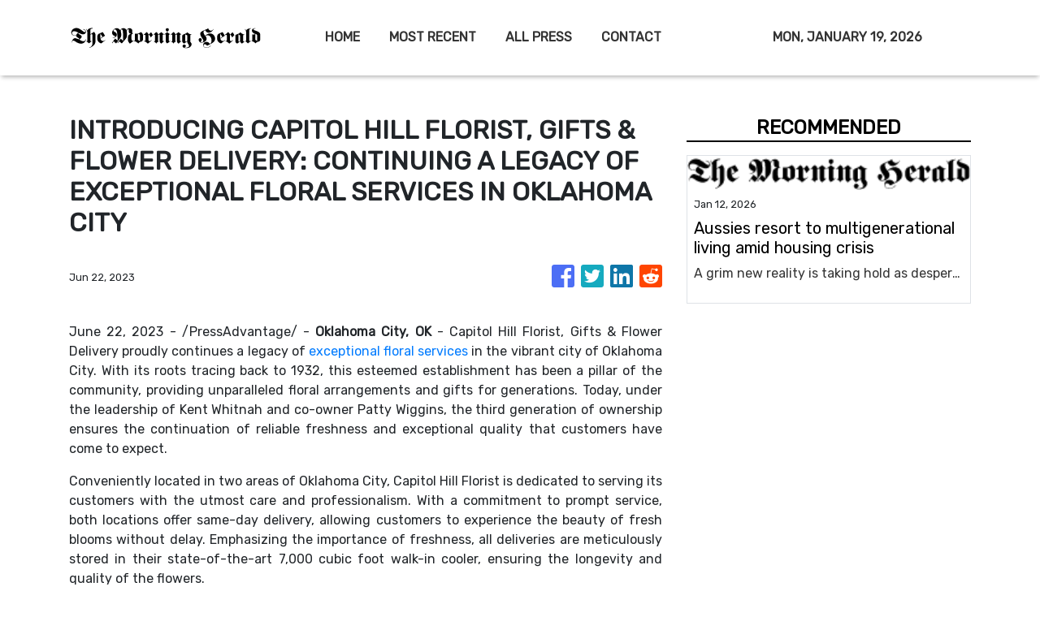

--- FILE ---
content_type: text/html; charset=utf-8
request_url: https://us-central1-vertical-news-network.cloudfunctions.net/get/fetch-include-rss
body_size: 21543
content:
[
  {
    "id": 111293583,
    "title": "Aussies resort to multigenerational living amid housing crisis",
    "summary": "A grim new reality is taking hold as desperate families make a drastic housing move. And experts say it’s only going to get worse.",
    "slug": "aussies-resort-to-multigenerational-living-amid-housing-crisis",
    "link": "https://www.news.com.au/finance/real-estate/buying/australian-families-turn-to-multigenerational-living-to-combat-housing-crisis/news-story/a97d4ee9c29d6b97ca1660966c57ed0b?from=rss-basic",
    "date_published": "2026-01-12T18:01:16.000Z",
    "images": "https://content.api.news/v3/images/bin/1997f14ab6c718083325f857224181fb?width=320",
    "categories": "353,577,598,1155,1157,1158,1245,1941,1962",
    "img_id": "0",
    "caption": "",
    "country": "Australia",
    "source_type": "rss",
    "source": "news.com.au"
  },
  {
    "id": 111282287,
    "title": "Photos reveal Jackie O’s bold summer act",
    "summary": "Radio host Jackie O Henderson is living her best annual leave life, and has been spotted looking stunning in Sydney in a bold swimsuit.",
    "slug": "photos-reveal-jackie-os-bold-summer-act",
    "link": "https://www.news.com.au/finance/business/media/photos-reveal-jackie-os-bold-swimsuit-move/news-story/814533eb26d847dc856468660504691c?from=rss-basic",
    "date_published": "2026-01-12T18:01:16.000Z",
    "images": "https://content.api.news/v3/images/bin/b034ffa70701ab87a66ff3bd0b7fa6c8?width=320",
    "categories": "353,577,598,1155,1157,1158,1245,1941,1962",
    "img_id": "0",
    "caption": "",
    "country": "Australia",
    "source_type": "rss",
    "source": "news.com.au"
  },
  {
    "id": 111271958,
    "title": "Europe’s offer for Aussie workers",
    "summary": "Australians could live and work freely in the EU under an offer put forward by the bloc as it tries to close Canberra on an elusive trade deal.",
    "slug": "europes-offer-for-aussie-workers",
    "link": "https://www.news.com.au/finance/economy/australian-economy/labor-could-sell-out-farmers-for-eu-trade-deal-opposition-claims/news-story/d773830e1e2d439117ef4179e70f605b?from=rss-basic",
    "date_published": "2026-01-12T18:01:16.000Z",
    "images": "https://content.api.news/v3/images/bin/dddfac4fc39265a6732a7456fb6b4dbb?width=320",
    "categories": "353,577,598,1155,1157,1158,1245,1941,1962",
    "img_id": "0",
    "caption": "",
    "country": "Australia",
    "source_type": "rss",
    "source": "news.com.au"
  },
  {
    "id": 111260180,
    "title": "Aussie households shock spending spree",
    "summary": "Australians have defied expectations by increasing household spending in November, with Black Friday sales and major concerts driving the surge.",
    "slug": "aussie-households-shock-spending-spree",
    "link": "https://www.news.com.au/finance/money/spending/australians-continued-spending-spree-as-household-costs-jump-again-in-november/news-story/8fc2e8fd7cc5433fee5f33cd0911f836?from=rss-basic",
    "date_published": "2026-01-12T18:01:16.000Z",
    "images": "https://content.api.news/v3/images/bin/f7a73cbb3d6b373e667b55c33d0fa80a?width=320",
    "categories": "353,577,598,1155,1157,1158,1245,1941,1962",
    "img_id": "0",
    "caption": "",
    "country": "Australia",
    "source_type": "rss",
    "source": "news.com.au"
  },
  {
    "id": 111260179,
    "title": "‘It won’t matter’: Musk’s big retirement call",
    "summary": "The world’s richest person, Elon Musk, has made a huge claim about retirement, saying this part of life will soon become “irrelevant”.",
    "slug": "it-wont-matter-musks-big-retirement-call",
    "link": "https://www.news.com.au/finance/work/trends/elon-musk-says-saving-money-for-retirement-soon-to-be-irrelevant/news-story/0d7a279379944344d6c5bf0f17e1bed0?from=rss-basic",
    "date_published": "2026-01-12T18:01:16.000Z",
    "images": "https://content.api.news/v3/images/bin/81241f3b0971e842eb22d1db808ebee5?width=320",
    "categories": "353,577,598,1155,1157,1158,1245,1941,1962",
    "img_id": "0",
    "caption": "",
    "country": "Australia",
    "source_type": "rss",
    "source": "news.com.au"
  },
  {
    "id": 111248034,
    "title": "Adelaide Festival Writers’ Week board implodes as backlash grows over dumping of Palestinian author",
    "summary": "Australia’s largest literary talkfest is imploding with mass board resignations and speaker cancellations following the dumping of a controversial Palestinian author.",
    "slug": "adelaide-festival-writers-week-board-implodes-as-backlash-grows-over-dumping-of-palestinian-author",
    "link": "https://www.news.com.au/finance/culture/australian-culture/adelaide-festival-writers-week-board-implodes-as-backlash-grows-over-dumping-of-palestinian-author/news-story/ab12908d52a1a37f31765a02de69f86f?from=rss-basic",
    "date_published": "2026-01-12T18:01:16.000Z",
    "images": "https://content.api.news/v3/images/bin/e5a1f282482df794481c17b9ee079bd7?width=320",
    "categories": "353,577,598,1155,1157,1158,1245,1941,1962",
    "img_id": "0",
    "caption": "",
    "country": "Australia",
    "source_type": "rss",
    "source": "news.com.au"
  },
  {
    "id": 111132359,
    "title": "Suburbs where ‘NDIS providers outnumber cafes’",
    "summary": "In some Australian suburbs, NDIS providers now “outnumber cafes” as the government grapples to get a handle on billions of dollars in fraud flowing from taxpayers.",
    "slug": "suburbs-where-ndis-providers-outnumber-cafes",
    "link": "https://www.news.com.au/finance/economy/australian-economy/suburbs-where-ndis-providers-outnumber-cafes/news-story/a03cc12bed59de3e4241717ac2cf10d7?from=rss-basic",
    "date_published": "2026-01-12T18:01:16.000Z",
    "images": "https://content.api.news/v3/images/bin/5fe0533c80193209741306545792a16b?width=320",
    "categories": "353,577,598,1155,1157,1158,1245,1941,1962",
    "img_id": "0",
    "caption": "",
    "country": "Australia",
    "source_type": "rss",
    "source": "news.com.au"
  },
  {
    "id": 110999098,
    "title": "‘Emerging integrity issues’: Home Affairs tightens visa scrutiny for India, Nepal, Bangladesh and Bhutan",
    "summary": "Australia has quietly launched a crackdown on international students from several countries after a “concerning” rise in fraudulent applications.",
    "slug": "emerging-integrity-issues-home-affairs-tightens-visa-scrutiny-for-india-nepal-bangladesh-and-bhutan",
    "link": "https://www.news.com.au/finance/economy/australian-economy/emerging-integrity-issues-home-affairs-tightens-visa-scrutiny-for-india-nepal-bangladesh-and-bhutan/news-story/dac0730bac1a1479dc58e1f7ac01c7f1?from=rss-basic",
    "date_published": "2026-01-12T18:01:16.000Z",
    "images": "https://content.api.news/v3/images/bin/81a69cf80b2fec0aeae1abaceb5a9354?width=320",
    "categories": "353,577,598,1155,1157,1158,1245,1941,1962",
    "img_id": "0",
    "caption": "",
    "country": "Australia",
    "source_type": "rss",
    "source": "news.com.au"
  },
  {
    "id": 110938073,
    "title": "Added blow for US pundit’s failed Aus tour",
    "summary": "Aussie ticket holders who paid to see a controversial US influencer – who was denied a visa by the government – are now unlikely to get their money back after a promoter’s major announcement.",
    "slug": "added-blow-for-us-pundits-failed-aus-tour",
    "link": "https://www.news.com.au/finance/business/media/candace-owens-australian-tour-promoter-liquidated-as-fans-wait-over-a-year-for-refunds/news-story/1e68c531451493014146c6744602e127?from=rss-basic",
    "date_published": "2026-01-12T18:01:16.000Z",
    "images": "https://content.api.news/v3/images/bin/0bf1e91c596743cb0fb5607a1a6676c8?width=320",
    "categories": "353,577,598,1155,1157,1158,1245,1941,1962",
    "img_id": "0",
    "caption": "",
    "country": "Australia",
    "source_type": "rss",
    "source": "news.com.au"
  },
  {
    "id": 110926390,
    "title": "‘Serious?’: Builder’s reaction to Portelli’s ‘joke’",
    "summary": "A builder’s shocked reaction has been filmed after Adrian Portelli told him a well-known building inspector was coming to inspect the work on his penthouse.",
    "slug": "serious-builders-reaction-to-portellis-joke",
    "link": "https://www.news.com.au/finance/real-estate/homeowner/moment-adrian-portelli-told-builder-wellknown-tiktok-inspector-was-coming-to-look-at-39m-penthouse/news-story/2a8ab83e243d673b0d024713c1ca2fff?from=rss-basic",
    "date_published": "2026-01-12T18:01:16.000Z",
    "images": "https://content.api.news/v3/images/bin/bdd141d7bcf5345a1f1d0db2560bbd7b?width=320",
    "categories": "353,577,598,1155,1157,1158,1245,1941,1962",
    "img_id": "0",
    "caption": "",
    "country": "Australia",
    "source_type": "rss",
    "source": "news.com.au"
  },
  {
    "id": 110914307,
    "title": "Mining giants in talks for mega-merger",
    "summary": "Mining giants Rio Tinto and Glencore have confirmed merger talks that could create one of the world’s largest mining companies.",
    "slug": "mining-giants-in-talks-for-megamerger",
    "link": "https://www.news.com.au/finance/business/mining/rio-tinto-eyes-acquisition-of-rival-glencore-in-major-merger-discussions/news-story/8c734497e085831e96cfc302e4ad460b?from=rss-basic",
    "date_published": "2026-01-12T18:01:16.000Z",
    "images": "https://content.api.news/v3/images/bin/eae5dc9c2ecb58a27e67fcbfc40ec640?width=320",
    "categories": "353,577,598,1155,1157,1158,1245,1941,1962",
    "img_id": "0",
    "caption": "",
    "country": "Australia",
    "source_type": "rss",
    "source": "news.com.au"
  },
  {
    "id": 110841149,
    "title": "‘Dynamic, fast-growing’: Costco more profitable than Aldi in Australia",
    "summary": "The American bulk-buying giant has outpaced Australia’s most beloved supermarket, netting nearly half a billion dollars in profits as it continues its expansion down under.",
    "slug": "dynamic-fastgrowing-costco-more-profitable-than-aldi-in-australia",
    "link": "https://www.news.com.au/finance/business/retail/dynamic-fastgrowing-costco-more-profitable-than-aldi-in-australia/news-story/58e48a85aa2d46211aa15c64da0f093a?from=rss-basic",
    "date_published": "2026-01-12T18:01:16.000Z",
    "images": "https://content.api.news/v3/images/bin/c6fcda70c88f06575f2816727865d6c6?width=320",
    "categories": "353,577,598,1155,1157,1158,1245,1941,1962",
    "img_id": "0",
    "caption": "",
    "country": "Australia",
    "source_type": "rss",
    "source": "news.com.au"
  },
  {
    "id": 110806346,
    "title": "Bakery targeted twice in disturbing trend",
    "summary": "A Melbourne baker has issued a PSA after he was targeted by scammers twice in a growing issue that continues to impact small businesses across the country.",
    "slug": "bakery-targeted-twice-in-disturbing-trend",
    "link": "https://www.news.com.au/finance/business/melbourne-bakerys-warning-after-scammers-target-again/news-story/6f02b2e204e7b9c01d69fc41cd1bf7c9?from=rss-basic",
    "date_published": "2026-01-12T18:01:16.000Z",
    "images": "https://content.api.news/v3/images/bin/3aed385f3d5339a1fc8f9deab5afbd75?width=320",
    "categories": "353,577,598,1155,1157,1158,1245,1941,1962",
    "img_id": "0",
    "caption": "",
    "country": "Australia",
    "source_type": "rss",
    "source": "news.com.au"
  },
  {
    "id": 110805752,
    "title": "‘Inadequate’: Warner Bros rejects $161 billion takeover bid, backs Netflix deal",
    "summary": "Warner Bros has urged shareholders to reject a mammoth takeover bid by rival Paramount, labelling it “inadequate” and inferior to that of Netflix.",
    "slug": "inadequate-warner-bros-rejects-161-billion-takeover-bid-backs-netflix-deal",
    "link": "https://www.news.com.au/entertainment/movies/inadequate-warner-bros-rejects-161-billion-takeover-bid-backs-netflix-deal/news-story/d78e88efe6d18258ee6a3daf1704a8a7?from=rss-basic",
    "date_published": "2026-01-12T18:01:16.000Z",
    "images": "https://content.api.news/v3/images/bin/edf612b5e46fdf4487e454ec1b5db401?width=320",
    "categories": "353,577,598,1155,1157,1158,1245,1941,1962",
    "img_id": "0",
    "caption": "",
    "country": "Australia",
    "source_type": "rss",
    "source": "news.com.au"
  },
  {
    "id": 110796523,
    "title": "Major banks make huge RBA rate tip",
    "summary": "Australia’s big four banks have updated their rate predictions after Wednesday’s shock inflation read, while one economist says the cash rate is too low.",
    "slug": "major-banks-make-huge-rba-rate-tip",
    "link": "https://www.news.com.au/finance/economy/interest-rates/uncomfortable-number-big-four-banks-update-their-february-rate-tip/news-story/1e6aea0e98612edc740c3f38c5bd1643?from=rss-basic",
    "date_published": "2026-01-12T18:01:16.000Z",
    "images": "https://content.api.news/v3/images/bin/a1c7805181e8e898b2bc9e08881e2bbe?width=320",
    "categories": "353,577,598,1155,1157,1158,1245,1941,1962",
    "img_id": "0",
    "caption": "",
    "country": "Australia",
    "source_type": "rss",
    "source": "news.com.au"
  },
  {
    "id": 110784341,
    "title": "Adrian Portelli’s $50m penthouse ‘disaster’",
    "summary": "Billionaire Adrian Portelli has made a series of shocking claims against the company he hired to fit out his multimillion-dollar Melbourne penthouse.",
    "slug": "adrian-portellis-50m-penthouse-disaster",
    "link": "https://www.news.com.au/finance/real-estate/homeowner/adrian-portelli-makes-claims-against-building-company-over-39-million-melbourne-penthouse/news-story/239d49f1ec134435720dbafd881a118d?from=rss-basic",
    "date_published": "2026-01-12T18:01:16.000Z",
    "images": "https://content.api.news/v3/images/bin/c7b2fc953e2c0d3287e2b304d97b7af4?width=320",
    "categories": "353,577,598,1155,1157,1158,1245,1941,1962",
    "img_id": "0",
    "caption": "",
    "country": "Australia",
    "source_type": "rss",
    "source": "news.com.au"
  },
  {
    "id": 110708295,
    "title": "‘Critical’: Bizarre request after burqa stunt",
    "summary": "Pauline Hanson has made a strange appeal to Anthony Albanese, as politicians gear up for an early return to Canberra.",
    "slug": "critical-bizarre-request-after-burqa-stunt",
    "link": "https://www.news.com.au/finance/culture/inside-parliament/pauline-hanson-writes-to-anthony-albanese-to-overturn-senate-suspension/news-story/af33f6610be2a2e4721cd3a5b95de364?from=rss-basic",
    "date_published": "2026-01-12T18:01:16.000Z",
    "images": "https://content.api.news/v3/images/bin/83da80359a995507fa0d4a807ca5d77c?width=320",
    "categories": "353,577,598,1155,1157,1158,1245,1941,1962",
    "img_id": "0",
    "caption": "",
    "country": "Australia",
    "source_type": "rss",
    "source": "news.com.au"
  },
  {
    "id": 110642013,
    "title": "Man wins $13m Gold Coast Graya home",
    "summary": "Days after admiring an unaffordable Burleigh Beach mansion, a Brisbane man discovered the keys were his in a stunning lottery win.",
    "slug": "man-wins-13m-gold-coast-graya-home",
    "link": "https://www.news.com.au/finance/money/wealth/man-wins-13m-gold-coast-mansion-just-days-after-driving-by-to-catch-a-glimpse/news-story/e85bd43c2da880dc859914a2d1896de5?from=rss-basic",
    "date_published": "2026-01-12T18:01:16.000Z",
    "images": "https://content.api.news/v3/images/bin/ded7ca914282e79dd23265d64db3bcaf?width=320",
    "categories": "353,577,598,1155,1157,1158,1245,1941,1962",
    "img_id": "0",
    "caption": "",
    "country": "Australia",
    "source_type": "rss",
    "source": "news.com.au"
  },
  {
    "id": 110596007,
    "title": "‘Debt hangover’: New year credit crunch",
    "summary": "Australians will begin 2026 with a “national debt hangover” as a surging holiday spending has to be paid back in the new year.",
    "slug": "debt-hangover-new-year-credit-crunch",
    "link": "https://www.news.com.au/finance/economy/australian-economy/warning-as-festive-spending-leaves-shoppers-with-87bn-credit-card-bill/news-story/87b8b16b2f53d1c679f0e4269138c3de?from=rss-basic",
    "date_published": "2026-01-12T18:01:16.000Z",
    "images": "https://content.api.news/v3/images/bin/a84126a7122a3f2b98189d0ecc732d5b?width=320",
    "categories": "353,577,598,1155,1157,1158,1245,1941,1962",
    "img_id": "0",
    "caption": "",
    "country": "Australia",
    "source_type": "rss",
    "source": "news.com.au"
  },
  {
    "id": 110572828,
    "title": "Ratepayers barred from commenting at NSW council meetings under new statewide rules",
    "summary": "Ratepayers will be barred from speaking at council meetings under sweeping new rules being adopted by all 128 NSW councils.",
    "slug": "ratepayers-barred-from-commenting-at-nsw-council-meetings-under-new-statewide-rules",
    "link": "https://www.news.com.au/finance/economy/australian-economy/ratepayers-barred-from-commenting-at-nsw-council-meetings-under-new-statewide-rules/news-story/7c0bcbe24b4e959033d89c45e44632cb?from=rss-basic",
    "date_published": "2026-01-12T18:01:16.000Z",
    "images": "https://content.api.news/v3/images/bin/ecd99f9d90ad1502ff1092ddd0a1e275?width=320",
    "categories": "353,577,598,1155,1157,1158,1245,1941,1962",
    "img_id": "0",
    "caption": "",
    "country": "Australia",
    "source_type": "rss",
    "source": "news.com.au"
  },
  {
    "id": 110466824,
    "title": "How hybrid work is reshaping Aussie CBDs",
    "summary": "Hybrid work is reshaping Australia’s CBDs, creating a surprising divide that is quietly transforming city centres and the way businesses operate.",
    "slug": "how-hybrid-work-is-reshaping-aussie-cbds",
    "link": "https://www.news.com.au/finance/work/at-work/strong-demand-for-premium-cbd-offices-while-secondary-buildings-struggle/news-story/59a196fc97cda30284a86e8a447f2ef1?from=rss-basic",
    "date_published": "2026-01-12T18:01:16.000Z",
    "images": "https://content.api.news/v3/images/bin/4de3dcd3c9644459b36d428986c59632?width=320",
    "categories": "353,577,598,1155,1157,1158,1245,1941,1962",
    "img_id": "0",
    "caption": "",
    "country": "Australia",
    "source_type": "rss",
    "source": "news.com.au"
  },
  {
    "id": 110456399,
    "title": "Prince William’s insane income revealed",
    "summary": "Prince William’s income dwarfs most people’s lifetime earnings after collecting a multimillion-dollar income in just one year.",
    "slug": "prince-williams-insane-income-revealed",
    "link": "https://www.news.com.au/finance/money/salary/prince-williams-staggering-income-from-royal-estate-revealed/news-story/6071c8728717091d0fbbd1271361c8db?from=rss-basic",
    "date_published": "2026-01-12T18:01:16.000Z",
    "images": "https://content.api.news/v3/images/bin/6cead9df45c6586f3a58101838295ec7?width=320",
    "categories": "353,577,598,1155,1157,1158,1245,1941,1962",
    "img_id": "0",
    "caption": "",
    "country": "Australia",
    "source_type": "rss",
    "source": "news.com.au"
  },
  {
    "id": 110456398,
    "title": "How to double your annual leave in 2026",
    "summary": "Aussie workers can turn their annual leave into much longer breaks by strategically timing their holidays.",
    "slug": "how-to-double-your-annual-leave-in-2026",
    "link": "https://www.news.com.au/finance/annual-leave-hack-double-your-holidays-with-public-holiday-trick/news-story/90e229262762f0306c41d6fc2287c907?from=rss-basic",
    "date_published": "2026-01-12T18:01:16.000Z",
    "images": "https://content.api.news/v3/images/bin/5554cdc148e10e2303a1fba8757c206d?width=320",
    "categories": "353,577,598,1155,1157,1158,1245,1941,1962",
    "img_id": "0",
    "caption": "",
    "country": "Australia",
    "source_type": "rss",
    "source": "news.com.au"
  },
  {
    "id": 110425473,
    "title": "Why state has millions waiting to be claimed",
    "summary": "The suburbs where Australians have tens of millions of dollars waiting for them have been revealed.",
    "slug": "why-state-has-millions-waiting-to-be-claimed",
    "link": "https://www.news.com.au/finance/money/nsw-residents-unknowingly-sitting-on-almost-300m-in-unclaimed-cheques-dividends/news-story/c2ac4d03356d5cf46c20b7892884fee7?from=rss-basic",
    "date_published": "2026-01-12T18:01:16.000Z",
    "images": "https://content.api.news/v3/images/bin/608f21b2e898c765b150902fe262cca0?width=320",
    "categories": "353,577,598,1155,1157,1158,1245,1941,1962",
    "img_id": "0",
    "caption": "",
    "country": "Australia",
    "source_type": "rss",
    "source": "news.com.au"
  },
  {
    "id": 110361215,
    "title": "Proof cashless society is still coming",
    "summary": "The cash debate reached a fever pitch in 2025, now an expert has revealed the date she believes Australia will become “functionally cashless’.",
    "slug": "proof-cashless-society-is-still-coming",
    "link": "https://www.news.com.au/finance/economy/australian-economy/unlikely-to-reverse-australia-still-on-track-to-becoming-a-cashless-society/news-story/627ed8c7f072b2b86c218b170bbbe7dd?from=rss-basic",
    "date_published": "2026-01-12T18:01:16.000Z",
    "images": "https://content.api.news/v3/images/bin/2816753553514127d357d835317de94f?width=320",
    "categories": "353,577,598,1155,1157,1158,1245,1941,1962",
    "img_id": "0",
    "caption": "",
    "country": "Australia",
    "source_type": "rss",
    "source": "news.com.au"
  },
  {
    "id": 110361214,
    "title": "Insane crypto crime wave shocks the world",
    "summary": "Globally, crypto millionaires and their families are being targeted in violent attacks and extortion bids as the price of bitcoin skyrockets.",
    "slug": "insane-crypto-crime-wave-shocks-the-world",
    "link": "https://www.news.com.au/finance/money/investing/daylight-kidnappings-and-torture-insane-crypto-crime-wave/news-story/651135e9e884d942e2315051447f8d62?from=rss-basic",
    "date_published": "2026-01-12T18:01:16.000Z",
    "images": "https://content.api.news/v3/images/bin/cadf1e4dde1bba183a3b21cd85d9325e?width=320",
    "categories": "353,577,598,1155,1157,1158,1245,1941,1962",
    "img_id": "0",
    "caption": "",
    "country": "Australia",
    "source_type": "rss",
    "source": "news.com.au"
  },
  {
    "id": 110165915,
    "title": "Donald Trump finally explains mystery bruising on hands",
    "summary": "Donald Trump has revealed the reason behind his frequent hand bruising which has caused much speculation — as well his regret at a recent check up.",
    "slug": "donald-trump-finally-explains-mystery-bruising-on-hands",
    "link": "https://www.news.com.au/finance/work/leaders/donald-trump-finally-explains-mystery-bruising-on-hands/news-story/2836fe28cd663bdc1267fdfd32a9fa92?from=rss-basic",
    "date_published": "2026-01-12T18:01:16.000Z",
    "images": "https://content.api.news/v3/images/bin/21b90913a53998143e1481bfee7e2837?width=320",
    "categories": "353,577,598,1155,1157,1158,1245,1941,1962",
    "img_id": "0",
    "caption": "",
    "country": "Australia",
    "source_type": "rss",
    "source": "news.com.au"
  },
  {
    "id": 110156504,
    "title": "‘Unviable’: Big call on $1bn China trade threat",
    "summary": "Nationals leader David Littleproud has slammed China’s decision to slap huge tariffs on beef imports, branding the move a “kick in the guts”.",
    "slug": "unviable-big-call-on-1bn-china-trade-threat",
    "link": "https://www.news.com.au/finance/economy/australian-economy/chinas-55pc-trade-tariff-on-beef-imports-unviable-for-australian-producers-david-littleproud-says/news-story/669341e5c2250af51a58c0cd40119aac?from=rss-basic",
    "date_published": "2026-01-12T18:01:16.000Z",
    "images": "https://content.api.news/v3/images/bin/62e47b77bc27254b531c70e031459ea6?width=320",
    "categories": "353,577,598,1155,1157,1158,1245,1941,1962",
    "img_id": "0",
    "caption": "",
    "country": "Australia",
    "source_type": "rss",
    "source": "news.com.au"
  },
  {
    "id": 110033440,
    "title": "Fury at China’s $1bn beef move",
    "summary": "Australia’s meat industry has revealed it will lobby China after being slapped with enormous new year tariffs.",
    "slug": "fury-at-chinas-1bn-beef-move",
    "link": "https://www.news.com.au/finance/economy/australian-economy/australian-beef-industry-slams-chinas-new-55-per-cent-import-tariffs/news-story/0b08ef7b27cbd72336f5a92234852173?from=rss-basic",
    "date_published": "2026-01-12T18:01:16.000Z",
    "images": "https://content.api.news/v3/images/bin/11e9ca37837f3bee4683720fb95177a7?width=320",
    "categories": "353,577,598,1155,1157,1158,1245,1941,1962",
    "img_id": "0",
    "caption": "",
    "country": "Australia",
    "source_type": "rss",
    "source": "news.com.au"
  },
  {
    "id": 110009187,
    "title": "Secret docs reveal all about doomed policy",
    "summary": "The ill-fated WorkChoices policy was developed in the context of a widely held belief the government was being “undermined”, new documents reveal.",
    "slug": "secret-docs-reveal-all-about-doomed-policy",
    "link": "https://www.news.com.au/finance/work/leaders/secret-docs-reveal-why-john-howard-created-doomed-workchoices-policy/news-story/f2ce22292be759450acb367d84256e94?from=rss-basic",
    "date_published": "2026-01-12T18:01:16.000Z",
    "images": "https://content.api.news/v3/images/bin/461076159ee7585a73285de8a7df2523?width=320",
    "categories": "353,577,598,1155,1157,1158,1245,1941,1962",
    "img_id": "0",
    "caption": "",
    "country": "Australia",
    "source_type": "rss",
    "source": "news.com.au"
  },
  {
    "id": 111307683,
    "title": "Litchfield EM survey lights up monster copper-zinc conductors in NT",
    "summary": "Litchfield Minerals has hit strong EM conductors and a 1km-long carbonate unit at Oonagalabi in the NT, sharpening drill targets and flagging a large copper-zinc system at depth.",
    "slug": "litchfield-em-survey-lights-up-monster-copperzinc-conductors-in-nt",
    "link": "https://www.smh.com.au/business/companies/litchfield-em-survey-lights-up-monster-copper-zinc-conductors-in-nt-20260112-p5nti2.html?ref=rss&utm_medium=rss&utm_source=rss_business",
    "date_published": "2026-01-12T08:13:46.000Z",
    "images": "https://static.ffx.io/images/$zoom_0.7354%2C$multiply_0.7554%2C$ratio_1.777778%2C$width_1059%2C$x_0%2C$y_109/t_crop_custom/q_86%2Cf_auto/7d33fb4f712a2fa2dbd89dd6465a273c922b321deab901202616aba1a6035380",
    "categories": "353,577,598,1155,1157,1158,1245,1941,1962",
    "img_id": "0",
    "caption": "",
    "country": "Australia",
    "source_type": "rss",
    "source": "The Sydney Morning Herald"
  },
  {
    "id": 111297755,
    "title": "Augustus gets WA heritage green light for first gold drill program",
    "summary": "Augustus Minerals has received gold drilling approval in WA after a heritage survey was completed with the Watarra Aboriginal Corporation on behalf of the Darlot People.",
    "slug": "augustus-gets-wa-heritage-green-light-for-first-gold-drill-program",
    "link": "https://www.smh.com.au/business/companies/augustus-gets-wa-heritage-green-light-for-first-gold-drill-program-20260112-p5nthr.html?ref=rss&utm_medium=rss&utm_source=rss_business",
    "date_published": "2026-01-12T07:23:10.000Z",
    "images": "https://static.ffx.io/images/$zoom_0.7354%2C$multiply_0.7554%2C$ratio_1.777778%2C$width_1059%2C$x_0%2C$y_95/t_crop_custom/q_86%2Cf_auto/b363376b61c999b7ddba833ad52e8a9e7fe5a61998b6e4d180171d1badce5cce",
    "categories": "353,577,598,1155,1157,1158,1245,1941,1962",
    "img_id": "0",
    "caption": "",
    "country": "Australia",
    "source_type": "rss",
    "source": "The Sydney Morning Herald"
  },
  {
    "id": 109783491,
    "title": "What’s changing for millions of Aussies today",
    "summary": "From prescription costs to welfare payments and more, these are the big changes kicking in for millions of Aussies from today.",
    "slug": "whats-changing-for-millions-of-aussies-today",
    "link": "https://www.news.com.au/finance/everything-you-need-to-know-about-the-changes-coming-to-australia-on-january-1-2026/news-story/c192ef8b372eeebdd63e522fada020c0?from=rss-basic",
    "date_published": "2026-01-12T06:00:07.000Z",
    "images": "https://content.api.news/v3/images/bin/d1dd5fe767432de9c1a18d64e11fe397?width=320",
    "categories": "353,577,598,1155,1157,1158,1245,1941,1962",
    "img_id": "0",
    "caption": "",
    "country": "Australia",
    "source_type": "rss",
    "source": "news.com.au"
  },
  {
    "id": 111286895,
    "title": "Larvotto jags more NSW antimony as metal takes centre stage in Canberra",
    "summary": "Larvotto Resources hit fresh gold-antimony in NSW just as Canberra unveiled a new critical minerals reserve targeting antimony that could fast-track final mine permits.",
    "slug": "larvotto-jags-more-nsw-antimony-as-metal-takes-centre-stage-in-canberra",
    "link": "https://www.smh.com.au/business/companies/larvotto-jags-more-nsw-antimony-as-metal-takes-centre-stage-in-canberra-20260112-p5ntgx.html?ref=rss&utm_medium=rss&utm_source=rss_business",
    "date_published": "2026-01-12T05:56:19.000Z",
    "images": "https://static.ffx.io/images/$zoom_0.7354%2C$multiply_0.7554%2C$ratio_1.777778%2C$width_1059%2C$x_0%2C$y_0/t_crop_custom/q_86%2Cf_auto/294c8105d0952ade8f3e213dc031b6d89d4264555f44e14c3c9b2dae1f3ef920",
    "categories": "353,577,598,1155,1157,1158,1245,1941,1962",
    "img_id": "0",
    "caption": "",
    "country": "Australia",
    "source_type": "rss",
    "source": "The Sydney Morning Herald"
  },
  {
    "id": 111286896,
    "title": "Zenith high-grade drill hits hint at much bigger WA gold prize",
    "summary": "Zenith Minerals has reported encouraging results from a recent drilling program at its Consolidated Dulcie gold project in WA’s Forrestania greenstone belt.",
    "slug": "zenith-highgrade-drill-hits-hint-at-much-bigger-wa-gold-prize",
    "link": "https://www.smh.com.au/business/companies/zenith-high-grade-drill-hits-hint-at-much-bigger-wa-gold-prize-20260112-p5ntgo.html?ref=rss&utm_medium=rss&utm_source=rss_business",
    "date_published": "2026-01-12T05:46:33.000Z",
    "images": "https://static.ffx.io/images/$zoom_0.7354%2C$multiply_0.7554%2C$ratio_1.777778%2C$width_1059%2C$x_0%2C$y_109/t_crop_custom/q_86%2Cf_auto/b9a69dcb7ae5029a1e56322b38d25e47f85ed13003809cdc8ac334591ec7ac2e",
    "categories": "353,577,598,1155,1157,1158,1245,1941,1962",
    "img_id": "0",
    "caption": "",
    "country": "Australia",
    "source_type": "rss",
    "source": "The Sydney Morning Herald"
  },
  {
    "id": 111286897,
    "title": "How artificial intelligence is driving the world’s biggest mining mega-merger",
    "summary": "Even two years ago coal was the mining industry’s kryptonite - the dirty commodity cousin whose place in the energy mix was rapidly fading.",
    "slug": "how-artificial-intelligence-is-driving-the-worlds-biggest-mining-megamerger",
    "link": "https://www.smh.com.au/business/companies/how-artificial-intelligence-is-driving-the-world-s-biggest-mining-mega-merger-20260112-p5ntbr.html?ref=rss&utm_medium=rss&utm_source=rss_business",
    "date_published": "2026-01-12T04:43:05.000Z",
    "images": "https://static.ffx.io/images/$zoom_0.2632%2C$multiply_0.7554%2C$ratio_1.777778%2C$width_1059%2C$x_0%2C$y_78/t_crop_custom/q_86%2Cf_auto/de4868ee191cc21127ca6e8b240acb7a0488ba7b",
    "categories": "353,577,598,1155,1157,1158,1245,1941,1962",
    "img_id": "0",
    "caption": "",
    "country": "Australia",
    "source_type": "rss",
    "source": "The Sydney Morning Herald"
  },
  {
    "id": 109947602,
    "title": "New property trend explodes as Sydney hits $1.7m median price",
    "summary": "One property trend has taken-over in 2025, and for a fairly grim and revealing reason.",
    "slug": "new-property-trend-explodes-as-sydney-hits-17m-median-price",
    "link": "https://www.news.com.au/finance/culture/landlord-trend-surges-as-first-home-buyers-are-priced-out-of-cities/news-story/143c2c2309360390ccf838467cd15f2f?from=rss-basic",
    "date_published": "2026-01-12T04:00:09.000Z",
    "images": "https://content.api.news/v3/images/bin/425db7ab84d054509523dbb2c630f410?width=320",
    "categories": "353,577,598,1155,1157,1158,1245,1941,1962",
    "img_id": "0",
    "caption": "",
    "country": "Australia",
    "source_type": "rss",
    "source": "news.com.au"
  },
  {
    "id": 111276565,
    "title": "Infini carves out bigger slice of Canada’s uranium pie",
    "summary": "Infini Resources has carved out a bigger slice of Canada’s uranium hot spot, staking three additional mineral claims for 8900 hectares at its Reitenbach Lake project.",
    "slug": "infini-carves-out-bigger-slice-of-canadas-uranium-pie",
    "link": "https://www.smh.com.au/business/companies/infini-carves-out-bigger-slice-of-canada-s-uranium-pie-20260112-p5ntfq.html?ref=rss&utm_medium=rss&utm_source=rss_business",
    "date_published": "2026-01-12T03:57:01.000Z",
    "images": "https://static.ffx.io/images/$zoom_0.7354%2C$multiply_0.7554%2C$ratio_1.777778%2C$width_1059%2C$x_0%2C$y_0/t_crop_custom/q_86%2Cf_auto/7911accb5dcbdb62436c6f6b9678eda3a649034b11b6fe03f985bf90ce3e88b9",
    "categories": "353,577,598,1155,1157,1158,1245,1941,1962",
    "img_id": "0",
    "caption": "",
    "country": "Australia",
    "source_type": "rss",
    "source": "The Sydney Morning Herald"
  },
  {
    "id": 111276566,
    "title": "Venus rejects increased bid as Rox shares and royalty value surge",
    "summary": "QGold has upped its bid to 21c, but Venus Metals isn’t blinking. With a $40m gold royalty and rising asset values, the board says the offer still sells shareholders short.",
    "slug": "venus-rejects-increased-bid-as-rox-shares-and-royalty-value-surge",
    "link": "https://www.smh.com.au/business/companies/venus-rejects-increased-bid-as-rox-shares-and-royalty-value-surge-20260112-p5ntep.html?ref=rss&utm_medium=rss&utm_source=rss_business",
    "date_published": "2026-01-12T02:50:36.000Z",
    "images": "https://static.ffx.io/images/$zoom_0.7354%2C$multiply_0.7554%2C$ratio_1.777778%2C$width_1059%2C$x_0%2C$y_1/t_crop_custom/q_86%2Cf_auto/556fb5fc18d55ce48305aaaeb0c2ee33360521a0cfa35e9979e6dd6912bd5411",
    "categories": "353,577,598,1155,1157,1158,1245,1941,1962",
    "img_id": "0",
    "caption": "",
    "country": "Australia",
    "source_type": "rss",
    "source": "The Sydney Morning Herald"
  },
  {
    "id": 111276567,
    "title": "Dateline drills epic gold widths in California",
    "summary": "Dateline Resources has hit wide gold intercepts beyond its current resource in California, strengthening the case for resource growth beneath the planned first mining area.",
    "slug": "dateline-drills-epic-gold-widths-in-california",
    "link": "https://www.smh.com.au/business/companies/dateline-drills-epic-gold-widths-in-california-20260112-p5ntd9.html?ref=rss&utm_medium=rss&utm_source=rss_business",
    "date_published": "2026-01-12T02:06:20.000Z",
    "images": "https://static.ffx.io/images/$zoom_0.7354%2C$multiply_0.7554%2C$ratio_1.777778%2C$width_1059%2C$x_0%2C$y_0/t_crop_custom/q_86%2Cf_auto/22626b978e0ae77135535914f084483d08afdc4b652834650bb96a034b14a0f6",
    "categories": "353,577,598,1155,1157,1158,1245,1941,1962",
    "img_id": "0",
    "caption": "",
    "country": "Australia",
    "source_type": "rss",
    "source": "The Sydney Morning Herald"
  },
  {
    "id": 109947603,
    "title": "ASX 200’s lacklustre end of year delivery",
    "summary": "After a year of explosive tariffs, soaring gold prices and a ‘wild year’ for investors, the ASX 200 has wound up for 2025 with lacklustre and ‘boring’ results.",
    "slug": "asx-200s-lacklustre-end-of-year-delivery",
    "link": "https://www.news.com.au/finance/markets/wild-ride-lacklustre-end-for-asx-200-following-tumultuous-year/news-story/a7bfbd678440f3961190856ca02c36e7?from=rss-basic",
    "date_published": "2026-01-12T02:00:06.000Z",
    "images": "https://content.api.news/v3/images/bin/ea3805e4395a2b91bbd8f825d4cfcc80?width=320",
    "categories": "353,577,598,1155,1157,1158,1245,1941,1962",
    "img_id": "0",
    "caption": "",
    "country": "Australia",
    "source_type": "rss",
    "source": "news.com.au"
  },
  {
    "id": 111264802,
    "title": "‘Halting all bookings’: Sendle keeps customers in the dark amid abrupt closure",
    "summary": "The Australia Post challenger has suddenly ceased operations, leaving small businesses scrambling to find alternative providers to get their parcels delivered.",
    "slug": "halting-all-bookings-sendle-keeps-customers-in-the-dark-amid-abrupt-closure",
    "link": "https://www.smh.com.au/business/consumer-affairs/halting-all-bookings-sendle-keeps-customers-in-the-dark-amid-abrupt-closure-20260112-p5ntbj.html?ref=rss&utm_medium=rss&utm_source=rss_business",
    "date_published": "2026-01-12T01:56:35.000Z",
    "images": "https://static.ffx.io/images/$zoom_1%2C$multiply_0.7554%2C$ratio_1.777778%2C$width_1059%2C$x_420%2C$y_0/t_crop_custom/q_86%2Cf_auto/114f9cd67b7384c773b9fe39f001db10f724d743",
    "categories": "353,577,598,1155,1157,1158,1245,1941,1962",
    "img_id": "0",
    "caption": "",
    "country": "Australia",
    "source_type": "rss",
    "source": "The Sydney Morning Herald"
  },
  {
    "id": 111264803,
    "title": "On gelato and in coffee: Australian olive oil’s health-led boom",
    "summary": "The industry is booming as savvy consumers chase the health benefits from local products. It’s also being drizzled on gelato.",
    "slug": "on-gelato-and-in-coffee-australian-olive-oils-healthled-boom",
    "link": "https://www.smh.com.au/business/consumer-affairs/on-gelato-and-in-coffee-australian-olive-oil-s-health-led-boom-20260109-p5nsvp.html?ref=rss&utm_medium=rss&utm_source=rss_business",
    "date_published": "2026-01-12T01:49:40.000Z",
    "images": "https://static.ffx.io/images/$zoom_0.37821428571428567%2C$multiply_0.7554%2C$ratio_1.777778%2C$width_1059%2C$x_0%2C$y_314/t_crop_custom/q_86%2Cf_auto/4266285754f77fba5f20424409bb8910a9a571fb",
    "categories": "353,577,598,1155,1157,1158,1245,1941,1962",
    "img_id": "0",
    "caption": "",
    "country": "Australia",
    "source_type": "rss",
    "source": "The Sydney Morning Herald"
  },
  {
    "id": 109936836,
    "title": "Poll lays bare ‘sharp’ generational split",
    "summary": "New polling has revealed a striking generational gap in Australia – one that could see governments at all levels “punished”.",
    "slug": "poll-lays-bare-sharp-generational-split",
    "link": "https://www.news.com.au/finance/economy/australian-economy/they-will-be-punished-stark-warning-for-politicians-as-poll-shows-generational-differences-in-cost-of-living-pressures/news-story/c70cf04a5494140146abade59f7a8a90?from=rss-basic",
    "date_published": "2026-01-12T00:00:06.000Z",
    "images": "https://content.api.news/v3/images/bin/41dd1d314600907591177b1afdccdef8?width=320",
    "categories": "353,577,598,1155,1157,1158,1245,1941,1962",
    "img_id": "0",
    "caption": "",
    "country": "Australia",
    "source_type": "rss",
    "source": "news.com.au"
  },
  {
    "id": 109722764,
    "title": "ASX down as tech and energy stocks tumble",
    "summary": "The final week of trading for 2025 has gotten off to a rocky start with some unexpected winners and losers.",
    "slug": "asx-down-as-tech-and-energy-stocks-tumble",
    "link": "https://www.news.com.au/national/breaking-news/asx-down-as-tech-and-energy-stocks-tumble/news-story/a95601261be8c316a6ce310ff109ecf9?from=rss-basic",
    "date_published": "2026-01-12T00:00:06.000Z",
    "images": "https://content.api.news/v3/images/bin/f81b63856cce583b865f0f9cc971a885?width=320",
    "categories": "353,577,598,1155,1157,1158,1245,1941,1962",
    "img_id": "0",
    "caption": "",
    "country": "Australia",
    "source_type": "rss",
    "source": "news.com.au"
  },
  {
    "id": 109695872,
    "title": "CFO at embattled casino resigns",
    "summary": "One of Australia’s biggest casinos is now without a chief financial officer just months after the company announced a $427m loss.",
    "slug": "cfo-at-embattled-casino-resigns",
    "link": "https://www.news.com.au/finance/business/other-industries/the-stars-chief-financial-officer-quits-as-casino-faces-400m-fine-threat/news-story/e1373edd6833e119d063e35ae5394332?from=rss-basic",
    "date_published": "2026-01-11T22:00:12.000Z",
    "images": "https://content.api.news/v3/images/bin/e20b2d9b8821a2b09a5b1e89618f4f6a?width=320",
    "categories": "353,577,598,1155,1157,1158,1245,1941,1962",
    "img_id": "0",
    "caption": "",
    "country": "Australia",
    "source_type": "rss",
    "source": "news.com.au"
  },
  {
    "id": 111241781,
    "title": "Energy, consumer firms lift ASX after Wall Street hits record",
    "summary": "The Australian sharemarket has opened the week higher following a positive lead from the US.",
    "slug": "energy-consumer-firms-lift-asx-after-wall-street-hits-record",
    "link": "https://www.smh.com.au/business/markets/asx-to-open-higher-after-wall-street-hits-record-20260112-p5nt97.html?ref=rss&utm_medium=rss&utm_source=rss_business",
    "date_published": "2026-01-11T20:47:23.000Z",
    "images": "https://static.ffx.io/images/$zoom_0.1935%2C$multiply_0.7554%2C$ratio_1.777778%2C$width_1059%2C$x_0%2C$y_0/t_crop_custom/q_86%2Cf_auto/e025ad41db6b29968a2479601b12e53e676884f3",
    "categories": "353,577,598,1155,1157,1158,1245,1941,1962",
    "img_id": "0",
    "caption": "",
    "country": "Australia",
    "source_type": "rss",
    "source": "The Sydney Morning Herald"
  },
  {
    "id": 111221183,
    "title": "Why Trump’s jackboots and AI’s trillions won’t shake giddy investors",
    "summary": "The financial markets have passed two crucial tests barely a week into the new year.",
    "slug": "why-trumps-jackboots-and-ais-trillions-wont-shake-giddy-investors",
    "link": "https://www.smh.com.au/business/markets/why-trump-s-jackboots-and-ai-s-trillions-won-t-shake-giddy-investors-20260108-p5nsj9.html?ref=rss&utm_medium=rss&utm_source=rss_business",
    "date_published": "2026-01-11T18:01:00.000Z",
    "images": "https://static.ffx.io/images/$zoom_0.2105%2C$multiply_0.7554%2C$ratio_1.777778%2C$width_1059%2C$x_8%2C$y_160/t_crop_custom/q_86%2Cf_auto/1d0f605ae6702e985a3d399e0e39209b4aea49c6",
    "categories": "353,577,598,1155,1157,1158,1245,1941,1962",
    "img_id": "0",
    "caption": "",
    "country": "Australia",
    "source_type": "rss",
    "source": "The Sydney Morning Herald"
  },
  {
    "id": 111160681,
    "title": "Square juice bottles, canned wine: Why your food packaging is getting smarter",
    "summary": "Fully recyclable materials, smart labels and better use of space are examples of more sustainable retail that can also influence shopping behaviour.",
    "slug": "square-juice-bottles-canned-wine-why-your-food-packaging-is-getting-smarter",
    "link": "https://www.smh.com.au/business/companies/square-juice-bottles-canned-wine-why-your-food-packaging-is-getting-smarter-20260111-p5nt4t.html?ref=rss&utm_medium=rss&utm_source=rss_business",
    "date_published": "2026-01-11T05:22:20.000Z",
    "images": "https://static.ffx.io/images/$zoom_0.9172182349813929%2C$multiply_0.7554%2C$ratio_1.777778%2C$width_1059%2C$x_36%2C$y_28/t_crop_custom/q_86%2Cf_jpg/b813312e9ef3b71a03102670b054c06afc93c566",
    "categories": "353,577,598,1155,1157,1158,1245,1941,1962",
    "img_id": "0",
    "caption": "",
    "country": "Australia",
    "source_type": "rss",
    "source": "The Sydney Morning Herald"
  },
  {
    "id": 109365501,
    "title": "$20m Christmas Lotto score for mystery winner",
    "summary": "One lucky Australian has scored $20m this Christmas, with lottery officials still searching for the winner of the latest Powerball.",
    "slug": "20m-christmas-lotto-score-for-mystery-winner",
    "link": "https://www.news.com.au/finance/money/wealth/20m-powerball-win-for-mystery-lottery-ticket-holder/news-story/2cc673f04a05a2747b1961ad8ca69b74?from=rss-basic",
    "date_published": "2026-01-11T00:00:07.000Z",
    "images": "https://content.api.news/v3/images/bin/15a52d0329a157a9848c2b86617a4ba5?width=320",
    "categories": "353,577,598,1155,1157,1158,1245,1941,1962",
    "img_id": "0",
    "caption": "",
    "country": "Australia",
    "source_type": "rss",
    "source": "news.com.au"
  },
  {
    "id": 110995407,
    "title": "This $30bn investment is a form of gambling. But young buyers love it",
    "summary": "Nostalgia can be a powerful driver of demand and value, even when the economy is worsening, helping boost the value of these unusual investments.",
    "slug": "this-30bn-investment-is-a-form-of-gambling-but-young-buyers-love-it",
    "link": "https://www.smh.com.au/business/the-economy/this-30bn-investment-is-a-form-of-gambling-but-young-buyers-love-it-20260107-p5nse4.html?ref=rss&utm_medium=rss&utm_source=rss_business",
    "date_published": "2026-01-09T18:01:00.000Z",
    "images": "https://static.ffx.io/images/$zoom_0.1765%2C$multiply_0.7554%2C$ratio_1.777778%2C$width_1059%2C$x_0%2C$y_96/t_crop_custom/q_86%2Cf_auto/9ed83a6e6dc896751b854e81fb2d44f57e513112",
    "categories": "353,577,598,1155,1157,1158,1245,1941,1962",
    "img_id": "0",
    "caption": "",
    "country": "Australia",
    "source_type": "rss",
    "source": "The Sydney Morning Herald"
  },
  {
    "id": 110995406,
    "title": "Not just raw fish: How Aussie sushi became a billion-dollar phenomenon",
    "summary": "Most people don’t know the difference between Sushi Hub and Sushi Sushi, the two biggest operators in the takeaway sushi game – but investors do.",
    "slug": "not-just-raw-fish-how-aussie-sushi-became-a-billiondollar-phenomenon",
    "link": "https://www.smh.com.au/business/entrepreneurship/not-just-raw-fish-how-aussie-sushi-became-a-billion-dollar-phenomenon-20251027-p5n5np.html?ref=rss&utm_medium=rss&utm_source=rss_business",
    "date_published": "2026-01-09T18:01:00.000Z",
    "images": "https://static.ffx.io/images/$zoom_0.9806%2C$multiply_0.7554%2C$ratio_1.777778%2C$width_1059%2C$x_0%2C$y_14/t_crop_custom/q_86%2Cf_auto/e20d811c3e9709d72598c634330906287acac1e79fbd1777dc66722dcdaf133a",
    "categories": "353,577,598,1155,1157,1158,1245,1941,1962",
    "img_id": "0",
    "caption": "",
    "country": "Australia",
    "source_type": "rss",
    "source": "The Sydney Morning Herald"
  },
  {
    "id": 109247498,
    "title": "65-year-old woman stabbed to death in Barnes & Noble",
    "summary": "Police have charged a man with murder after an alleged fatal incident in Palm Beach Gardens.",
    "slug": "65yearold-woman-stabbed-to-death-in-barnes-noble",
    "link": "https://www.news.com.au/finance/business/retail/65yearold-woman-stabbed-to-death-in-barnes-noble/news-story/4a5662f73d5c3ede01931ed417c61e79?from=rss-basic",
    "date_published": "2026-01-09T18:00:33.000Z",
    "images": "https://content.api.news/v3/images/bin/28a8a11dc5375870517542df5aecd19f?width=320",
    "categories": "353,577,598,1155,1157,1158,1245,1941,1962",
    "img_id": "0",
    "caption": "",
    "country": "Australia",
    "source_type": "rss",
    "source": "news.com.au"
  },
  {
    "id": 110942523,
    "title": "ASX Runners of the Week: Hydrix, ETM, Patagonia Lithium & AdAlta",
    "summary": "The Bulls N’ Bears ASX Runner of the Week is… Hydrix Ltd, which locked in a $2.5million deal to develop SynCardia’s next-gen fully-implantable artificial heart.",
    "slug": "asx-runners-of-the-week-hydrix-etm-patagonia-lithium-adalta",
    "link": "https://www.smh.com.au/business/companies/asx-runners-of-the-week-hydrix-etm-patagonia-lithium-and-adalta-20260109-p5nsy7.html?ref=rss&utm_medium=rss&utm_source=rss_business",
    "date_published": "2026-01-09T07:26:40.000Z",
    "images": "https://static.ffx.io/images/$zoom_0.7358%2C$multiply_0.7554%2C$ratio_1.777778%2C$width_1059%2C$x_0%2C$y_0/t_crop_custom/q_86%2Cf_auto/f3ba145e5bde0aa97d4b38a2ae55d7e52f82c4d9",
    "categories": "353,577,598,1155,1157,1158,1245,1941,1962",
    "img_id": "0",
    "caption": "",
    "country": "Australia",
    "source_type": "rss",
    "source": "The Sydney Morning Herald"
  },
  {
    "id": 109145088,
    "title": "Boxing Day: How much Aussies will spend",
    "summary": "Retailers are bracing for a shopping frenzy this Boxing Day, forecasting a staggering spend and calling on Australians to shop local.",
    "slug": "boxing-day-how-much-aussies-will-spend",
    "link": "https://www.news.com.au/finance/business/retail/australians-expected-to-spend-16bn-on-boxing-day/news-story/88d32dfa08b1c2af818c2ca1eacebaa9?from=rss-basic",
    "date_published": "2026-01-09T06:00:08.000Z",
    "images": "https://content.api.news/v3/images/bin/9c7983a9062ce5c89049f32eebf126cd?width=320",
    "categories": "353,577,598,1155,1157,1158,1245,1941,1962",
    "img_id": "0",
    "caption": "",
    "country": "Australia",
    "source_type": "rss",
    "source": "news.com.au"
  },
  {
    "id": 110896631,
    "title": "ASX finishes flat despite big gains from oil companies",
    "summary": "The local sharemarket closed flat on Friday rounding out an altogether uninspiring showing for the ASX’s first full trading week of 2026.",
    "slug": "asx-finishes-flat-despite-big-gains-from-oil-companies",
    "link": "https://www.smh.com.au/business/markets/asx-set-to-rise-despite-weak-moves-on-wall-street-20260109-p5nsr2.html?ref=rss&utm_medium=rss&utm_source=rss_business",
    "date_published": "2026-01-09T05:36:03.000Z",
    "images": "https://static.ffx.io/images/$zoom_0.6113%2C$multiply_0.7554%2C$ratio_1.777778%2C$width_1059%2C$x_379%2C$y_767/t_crop_custom/q_86%2Cf_auto/c9aea5b45eba242f16e454ceb322666d04581d19",
    "categories": "353,577,598,1155,1157,1158,1245,1941,1962",
    "img_id": "0",
    "caption": "",
    "country": "Australia",
    "source_type": "rss",
    "source": "The Sydney Morning Herald"
  },
  {
    "id": 110896632,
    "title": "‘Bad for Australia’: Investors question $300bn Rio Tinto, Glencore merger",
    "summary": "International mining company Glencore reveals it has re-engaged with Rio Tinto about a deal that would create the world’s biggest mining company.",
    "slug": "bad-for-australia-investors-question-300bn-rio-tinto-glencore-merger",
    "link": "https://www.smh.com.au/business/companies/260b-mega-merger-of-rio-tinto-glencore-back-on-the-table-20260109-p5nsqw.html?ref=rss&utm_medium=rss&utm_source=rss_business",
    "date_published": "2026-01-09T04:58:21.000Z",
    "images": "https://static.ffx.io/images/$zoom_1.0347%2C$multiply_0.7554%2C$ratio_1.777778%2C$width_1059%2C$x_0%2C$y_12/t_crop_custom/q_86%2Cf_jpg/bdda5581ad132d98945e0b844979a52f1a89e5a9",
    "categories": "353,577,598,1155,1157,1158,1245,1941,1962",
    "img_id": "0",
    "caption": "",
    "country": "Australia",
    "source_type": "rss",
    "source": "The Sydney Morning Herald"
  },
  {
    "id": 109145089,
    "title": "‘Number one nightmare’: Damaged delivery refunds costing small businesses tens of thousands",
    "summary": "Behind every broken delivery is a quiet system failure, one that small businesses say leaves them absorbing the cost of Christmas.",
    "slug": "number-one-nightmare-damaged-delivery-refunds-costing-small-businesses-tens-of-thousands",
    "link": "https://www.news.com.au/finance/small-business/number-one-nightmare-damaged-delivery-refunds-costing-small-businesses-tens-of-thousands/news-story/9abf0a826ec57f5acbbcb319413694c5?from=rss-basic",
    "date_published": "2026-01-09T04:00:14.000Z",
    "images": "https://content.api.news/v3/images/bin/4a8c0c27bb55e3e3f0314b4877291899?width=320",
    "categories": "353,577,598,1155,1157,1158,1245,1941,1962",
    "img_id": "0",
    "caption": "",
    "country": "Australia",
    "source_type": "rss",
    "source": "news.com.au"
  },
  {
    "id": 110918920,
    "title": "Ex-NRL star’s gyms cop $175k bill for playing music during classes",
    "summary": "The gym chain part-owned by Beau Ryan did not have a licence to play songs such as We Like To Party, Booty Bounce, and Wake Me Up.",
    "slug": "exnrl-stars-gyms-cop-175k-bill-for-playing-music-during-classes",
    "link": "https://www.smh.com.au/business/companies/ex-nrl-star-s-gyms-cop-175k-bill-for-playing-music-during-classes-20260109-p5nssj.html?ref=rss&utm_medium=rss&utm_source=rss_business",
    "date_published": "2026-01-09T02:05:58.000Z",
    "images": "https://static.ffx.io/images/$zoom_0.20567100407846184%2C$multiply_0.7554%2C$ratio_1.777778%2C$width_1059%2C$x_0%2C$y_91/t_crop_custom/q_86%2Cf_auto/54a5b04a98505103a9e576f79d5423b9d05d8bcd",
    "categories": "353,577,598,1155,1157,1158,1245,1941,1962",
    "img_id": "0",
    "caption": "",
    "country": "Australia",
    "source_type": "rss",
    "source": "The Sydney Morning Herald"
  },
  {
    "id": 109048385,
    "title": "‘Rampant’: Former PM unleashes on Albo",
    "summary": "A former prime minister has launched a blistering attack on Anthony Albanese over his response to the Bondi Beach terror attack.",
    "slug": "rampant-former-pm-unleashes-on-albo",
    "link": "https://www.news.com.au/national/politics/albaneses-leftist-instincts-blinded-him-to-bondi-terror-attack-warning-signs-former-pm-tony-abbott-says/news-story/7dcd1f0a7bdb2c54b51b23185a3bcf07?from=rss-basic",
    "date_published": "2026-01-09T00:00:09.000Z",
    "images": "https://content.api.news/v3/images/bin/b9eec9bcd1ba70451a8e6d3a8346c0d5?width=320",
    "categories": "353,577,598,1155,1157,1158,1245,1941,1962",
    "img_id": "0",
    "caption": "",
    "country": "Australia",
    "source_type": "rss",
    "source": "news.com.au"
  },
  {
    "id": 110876200,
    "title": "Working from home this summer? Avoid these five common traps",
    "summary": "There’s something uniquely Australian about trying to finish a report while watching the ocean through a holiday rental window. But it could hurt your career.",
    "slug": "working-from-home-this-summer-avoid-these-five-common-traps",
    "link": "https://www.smh.com.au/business/workplace/working-from-home-this-summer-avoid-these-five-common-traps-20260107-p5nsd1.html?ref=rss&utm_medium=rss&utm_source=rss_business",
    "date_published": "2026-01-08T18:01:00.000Z",
    "images": "https://static.ffx.io/images/$zoom_0.4667%2C$multiply_0.7554%2C$ratio_1.777778%2C$width_1059%2C$x_385%2C$y_303/t_crop_custom/q_86%2Cf_jpg/4d7a4cba70ae964fd72d2ec9a4585858e00ebe48",
    "categories": "353,577,598,1155,1157,1158,1245,1941,1962",
    "img_id": "0",
    "caption": "",
    "country": "Australia",
    "source_type": "rss",
    "source": "The Sydney Morning Herald"
  },
  {
    "id": 110876199,
    "title": "I don’t want a reference from my terrible boss. What do I tell hirers?",
    "summary": "If a new employer wants to know why you didn’t include a referee from your former job in your application, I think you can go one of two ways.",
    "slug": "i-dont-want-a-reference-from-my-terrible-boss-what-do-i-tell-hirers",
    "link": "https://www.smh.com.au/business/workplace/i-don-t-want-a-reference-from-my-terrible-boss-what-do-i-tell-hirers-20260107-p5nsd0.html?ref=rss&utm_medium=rss&utm_source=rss_business",
    "date_published": "2026-01-08T18:01:00.000Z",
    "images": "https://static.ffx.io/images/$zoom_0.27406832298136646%2C$multiply_0.7554%2C$ratio_1.777778%2C$width_1059%2C$x_0%2C$y_0/t_crop_custom/q_86%2Cf_auto/d1b95200f96722e385f9941436a5e2a32112160d",
    "categories": "353,577,598,1155,1157,1158,1245,1941,1962",
    "img_id": "0",
    "caption": "",
    "country": "Australia",
    "source_type": "rss",
    "source": "The Sydney Morning Herald"
  },
  {
    "id": 110876202,
    "title": "Four things you can do without to make 2026 less stressful",
    "summary": "The world is filled with more noise than we can possibly manage, and adding more isn’t the way to muddle through. It’s time to take things off the table.",
    "slug": "four-things-you-can-do-without-to-make-2026-less-stressful",
    "link": "https://www.smh.com.au/business/workplace/four-things-you-can-do-without-to-make-2026-less-stressful-20260107-p5nsd3.html?ref=rss&utm_medium=rss&utm_source=rss_business",
    "date_published": "2026-01-08T18:00:00.000Z",
    "images": "https://static.ffx.io/images/$zoom_0.2121%2C$multiply_0.7554%2C$ratio_1.777778%2C$width_1059%2C$x_0%2C$y_0/t_crop_custom/q_86%2Cf_jpg/775fab41b9bfcacbbfb06b8181d1f099ee33cb02",
    "categories": "353,577,598,1155,1157,1158,1245,1941,1962",
    "img_id": "0",
    "caption": "",
    "country": "Australia",
    "source_type": "rss",
    "source": "The Sydney Morning Herald"
  },
  {
    "id": 110876201,
    "title": "Trump has pulled the US into a joint venture with a leftist kleptocracy",
    "summary": "Little now remains of the moral and legal order that we used to call the West.",
    "slug": "trump-has-pulled-the-us-into-a-joint-venture-with-a-leftist-kleptocracy",
    "link": "https://www.smh.com.au/business/markets/trump-has-pulled-the-us-into-a-joint-venture-with-a-leftist-kleptocracy-20260107-p5ns7a.html?ref=rss&utm_medium=rss&utm_source=rss_business",
    "date_published": "2026-01-08T18:00:00.000Z",
    "images": "https://static.ffx.io/images/$zoom_0.2243%2C$multiply_0.7554%2C$ratio_1.777778%2C$width_1059%2C$x_242%2C$y_0/t_crop_custom/q_86%2Cf_auto/b851aae6f65b7e79f18a6153ebf227aef45afebe",
    "categories": "353,577,598,1155,1157,1158,1245,1941,1962",
    "img_id": "0",
    "caption": "",
    "country": "Australia",
    "source_type": "rss",
    "source": "The Sydney Morning Herald"
  },
  {
    "id": 109036972,
    "title": "Insane amount Aussies need to feel rich",
    "summary": "New research reveals the staggering income Australians think they need to feel wealthy has soared beyond the reach of virtually every worker in the country.",
    "slug": "insane-amount-aussies-need-to-feel-rich",
    "link": "https://www.news.com.au/finance/money/wealth/costofliving-crisis-pushes-the-salary-needed-to-feel-rich-to-a-new-high/news-story/4a7e7ac5c0a1ffbcc52e00152ed275c4?from=rss-basic",
    "date_published": "2026-01-08T10:00:11.000Z",
    "images": "https://content.api.news/v3/images/bin/54e904ce6c64179f06cba5228401d945?width=320",
    "categories": "353,577,598,1155,1157,1158,1245,1941,1962",
    "img_id": "0",
    "caption": "",
    "country": "Australia",
    "source_type": "rss",
    "source": "news.com.au"
  },
  {
    "id": 110822455,
    "title": "Mining fleet rolls in as Lindian ramps up Malawi rare earths play",
    "summary": "Budding rare earths miner Lindian Resources is one step closer to production, taking stock of its mining fleet at the company’s Kangankunde project in Malawi.",
    "slug": "mining-fleet-rolls-in-as-lindian-ramps-up-malawi-rare-earths-play",
    "link": "https://www.smh.com.au/business/companies/mining-fleet-rolls-in-as-lindian-ramps-up-malawi-rare-earths-play-20260108-p5nso1.html?ref=rss&utm_medium=rss&utm_source=rss_business",
    "date_published": "2026-01-08T06:20:07.000Z",
    "images": "https://static.ffx.io/images/$zoom_0.3009%2C$multiply_0.7554%2C$ratio_1.777778%2C$width_1059%2C$x_0%2C$y_68/t_crop_custom/q_86%2Ce_sharpen:60%2Cf_auto/ab6eff5882f0a02d9b2937234f7068f7fdad5cffb07c2b7211d2a159416e27a8",
    "categories": "353,577,598,1155,1157,1158,1245,1941,1962",
    "img_id": "0",
    "caption": "",
    "country": "Australia",
    "source_type": "rss",
    "source": "The Sydney Morning Herald"
  },
  {
    "id": 110788961,
    "title": "ASX makes slight gain as Wall Street drifts, tech stocks continue to rise",
    "summary": "The Australian sharemarket continued its lacklustre performance for the first full trading week of the new year, making a muted showing on Thursday.",
    "slug": "asx-makes-slight-gain-as-wall-street-drifts-tech-stocks-continue-to-rise",
    "link": "https://www.smh.com.au/business/markets/asx-off-to-a-slow-start-as-gold-oil-prices-fall-wall-street-drifts-20260108-p5nshf.html?ref=rss&utm_medium=rss&utm_source=rss_business",
    "date_published": "2026-01-08T06:10:18.000Z",
    "images": "https://static.ffx.io/images/$zoom_1%2C$multiply_0.7554%2C$ratio_1.777778%2C$width_1059%2C$x_461%2C$y_366/t_crop_custom/q_86%2Cf_auto/d2da9cf522383a4bfc06e63838d33fe44d35b23a",
    "categories": "353,577,598,1155,1157,1158,1245,1941,1962",
    "img_id": "0",
    "caption": "",
    "country": "Australia",
    "source_type": "rss",
    "source": "The Sydney Morning Herald"
  },
  {
    "id": 110788962,
    "title": "Higher bid for Bluescope likely after board rejects Stokes’ $13bn offer",
    "summary": "Billionaire Kerry Stokes’ business conglomerate and its bidding partner Steel Dynamics are likely to make another bid for Bluescope, analysts predict.",
    "slug": "higher-bid-for-bluescope-likely-after-board-rejects-stokes-13bn-offer",
    "link": "https://www.smh.com.au/business/companies/bluescope-steel-knocks-back-stokes-led-13-billion-takeover-bid-20260108-p5nsgk.html?ref=rss&utm_medium=rss&utm_source=rss_business",
    "date_published": "2026-01-08T05:54:10.000Z",
    "images": "https://static.ffx.io/images/$zoom_0.7175%2C$multiply_0.7554%2C$ratio_1.777778%2C$width_1059%2C$x_0%2C$y_28/t_crop_custom/q_86%2Cf_jpg/b980ce4d07c0d19c90a62bc0d6cb90e6c69d56dc",
    "categories": "353,577,598,1155,1157,1158,1245,1941,1962",
    "img_id": "0",
    "caption": "",
    "country": "Australia",
    "source_type": "rss",
    "source": "The Sydney Morning Herald"
  },
  {
    "id": 110810945,
    "title": "Kaiser Reef cash hits $43M as Tassie gold play continues to shine",
    "summary": "Kaiser Reef has knocked out another strong quarter of gold production at its Henty gold mine in Tasmania, boosting its cash reserves to $43.1 million.",
    "slug": "kaiser-reef-cash-hits-43m-as-tassie-gold-play-continues-to-shine",
    "link": "https://www.smh.com.au/business/companies/kaiser-reef-cash-hits-43m-as-tassie-gold-play-continues-to-shine-20260108-p5nsnd.html?ref=rss&utm_medium=rss&utm_source=rss_business",
    "date_published": "2026-01-08T05:24:09.000Z",
    "images": "https://static.ffx.io/images/$zoom_0.7354166666666667%2C$multiply_0.7554%2C$ratio_1.777778%2C$width_1059%2C$x_0%2C$y_55/t_crop_custom/q_86%2Cf_auto/e12543ff003c2f771c5a6162a6f27f8967a4e37a8fd4a9a7c63180bcd7756b19",
    "categories": "353,577,598,1155,1157,1158,1245,1941,1962",
    "img_id": "0",
    "caption": "",
    "country": "Australia",
    "source_type": "rss",
    "source": "The Sydney Morning Herald"
  },
  {
    "id": 110810946,
    "title": "Chariot attracts further Chinese interest in Nigerian lithium play",
    "summary": "Chariot Resources has hooked up with a China-based lithium trader to negotiate potential funding and an offtake deal for lithium from its recently acquired Nigerian project.",
    "slug": "chariot-attracts-further-chinese-interest-in-nigerian-lithium-play",
    "link": "https://www.smh.com.au/business/companies/chariot-attracts-further-chinese-interest-in-nigerian-lithium-play-20260108-p5nsmv.html?ref=rss&utm_medium=rss&utm_source=rss_business",
    "date_published": "2026-01-08T04:11:29.000Z",
    "images": "https://static.ffx.io/images/$zoom_0.7354%2C$multiply_0.7554%2C$ratio_1.777778%2C$width_1059%2C$x_0%2C$y_54/t_crop_custom/q_86%2Cf_auto/85a8234400a3e93e08521f1289dba125ba7d9b9f216fae2962556da4a0d03730",
    "categories": "353,577,598,1155,1157,1158,1245,1941,1962",
    "img_id": "0",
    "caption": "",
    "country": "Australia",
    "source_type": "rss",
    "source": "The Sydney Morning Herald"
  },
  {
    "id": 109025878,
    "title": "Gender gap widens through tax policy",
    "summary": "An “unfair” detail in Australia’s tax policy has exposed just how heavily skewed the tax system is towards one gender while leaving essential income support underfunded.",
    "slug": "gender-gap-widens-through-tax-policy",
    "link": "https://www.news.com.au/finance/capital-gains-super-and-negative-gearing-widely-favoured-towards-highincome-australians/news-story/138a76ffe158f7e04049e23f3f3b1b34?from=rss-basic",
    "date_published": "2026-01-08T04:01:38.000Z",
    "images": "https://content.api.news/v3/images/bin/ba0e65d84afbeefd987e00bdf3b7e9cf?width=320",
    "categories": "353,577,598,1155,1157,1158,1245,1941,1962",
    "img_id": "0",
    "caption": "",
    "country": "Australia",
    "source_type": "rss",
    "source": "news.com.au"
  },
  {
    "id": 109071530,
    "title": "‘Disrespectful’ interview act divides Aussies",
    "summary": "A recruiter has sparked a heated debate after calling out parents who do this one, “disrespectful” thing when their child is looking for a job.",
    "slug": "disrespectful-interview-act-divides-aussies",
    "link": "https://www.news.com.au/finance/work/trends/disrespectful-recruiter-calls-out-parents-who-attend-job-interviews-with-their-kids/news-story/85867109d6e8fbae492222a5b05bc286?from=rss-basic",
    "date_published": "2026-01-08T02:00:09.000Z",
    "images": "https://content.api.news/v3/images/bin/0521db044a510955b6f6b8f98a65207f?width=320",
    "categories": "353,577,598,1155,1157,1158,1245,1941,1962",
    "img_id": "0",
    "caption": "",
    "country": "Australia",
    "source_type": "rss",
    "source": "news.com.au"
  },
  {
    "id": 110801106,
    "title": "Larvotto adds fresh gold-antimony firepower to NSW project",
    "summary": "Larvotto has hit rich antimony-gold at Hillgrove in NSW, extending mineralisation at depth and along strike while uncovering new lodes and valuable tungsten credits.",
    "slug": "larvotto-adds-fresh-goldantimony-firepower-to-nsw-project",
    "link": "https://www.smh.com.au/business/companies/larvotto-adds-fresh-gold-antimony-firepower-to-nsw-project-20260108-p5nsl6.html?ref=rss&utm_medium=rss&utm_source=rss_business",
    "date_published": "2026-01-08T01:48:33.000Z",
    "images": "https://static.ffx.io/images/$zoom_0.7354%2C$multiply_0.7554%2C$ratio_1.777778%2C$width_1059%2C$x_0%2C$y_109/t_crop_custom/q_86%2Cf_auto/aa79deaee90b1d1ff53d2bf06f1a8c7a35325a6f42c13b724046b2af0dc53f2a",
    "categories": "353,577,598,1155,1157,1158,1245,1941,1962",
    "img_id": "0",
    "caption": "",
    "country": "Australia",
    "source_type": "rss",
    "source": "The Sydney Morning Herald"
  },
  {
    "id": 109014414,
    "title": "‘Necessary’: RBA grim cash rate warning",
    "summary": "The Reserve Bank has given a grim pre-Christmas warning on interest rates – as the board remains split over conflicting inflation signals.",
    "slug": "necessary-rba-grim-cash-rate-warning",
    "link": "https://www.news.com.au/finance/economy/interest-rates/interest-rate-rise-possible-as-reserve-bank-signals-concern-over-inflation-pickup/news-story/53d916cfe33a43d1a1ba6a1fd719f474?from=rss-basic",
    "date_published": "2026-01-08T00:00:09.000Z",
    "images": "https://content.api.news/v3/images/bin/51d02e34d7e54ffe81c85d87c295013b?width=320",
    "categories": "353,577,598,1155,1157,1158,1245,1941,1962",
    "img_id": "0",
    "caption": "",
    "country": "Australia",
    "source_type": "rss",
    "source": "news.com.au"
  },
  {
    "id": 110788959,
    "title": "Thinking of quitting your job? You might regret it by February",
    "summary": "The opening of a new calendar is an obvious time to set goals and aspirations for the year ahead. Is it the best time to make a change, though?",
    "slug": "thinking-of-quitting-your-job-you-might-regret-it-by-february",
    "link": "https://www.smh.com.au/business/workplace/thinking-of-quitting-your-job-you-might-regret-it-by-february-20260108-p5nshv.html?ref=rss&utm_medium=rss&utm_source=rss_business",
    "date_published": "2026-01-07T23:19:59.000Z",
    "images": "https://static.ffx.io/images/$zoom_0.2404%2C$multiply_0.7554%2C$ratio_1.777778%2C$width_1059%2C$x_0%2C$y_116/t_crop_custom/q_86%2Cf_auto/637e7330bd44eef7d9c199213f8e9b53d346ece2",
    "categories": "353,577,598,1155,1157,1158,1245,1941,1962",
    "img_id": "0",
    "caption": "",
    "country": "Australia",
    "source_type": "rss",
    "source": "The Sydney Morning Herald"
  },
  {
    "id": 110788960,
    "title": "Gamers’ chat platform Discord readies for sharemarket float",
    "summary": "The chat app, which is widely used by teenage gamers, is preparing an IPO, sources say.",
    "slug": "gamers-chat-platform-discord-readies-for-sharemarket-float",
    "link": "https://www.smh.com.au/business/companies/gamers-chat-platform-discord-readies-for-sharemarket-float-20260108-p5nsik.html?ref=rss&utm_medium=rss&utm_source=rss_business",
    "date_published": "2026-01-07T22:16:19.000Z",
    "images": "https://static.ffx.io/images/$zoom_0.168%2C$multiply_0.7554%2C$ratio_1.777778%2C$width_1059%2C$x_0%2C$y_110/t_crop_custom/q_86%2Cf_jpg/97ac51a0bbd5597aa17822a72b3630eb51f5c49b",
    "categories": "353,577,598,1155,1157,1158,1245,1941,1962",
    "img_id": "0",
    "caption": "",
    "country": "Australia",
    "source_type": "rss",
    "source": "The Sydney Morning Herald"
  },
  {
    "id": 109014415,
    "title": "‘Removing access’: Albo’s huge call on expenses saga",
    "summary": "There will be harsh new rules for politicians under the PM’s proposed changes to politician expenses guidelines, after his ministers became embroiled in an expenses scandal.",
    "slug": "removing-access-albos-huge-call-on-expenses-saga",
    "link": "https://www.news.com.au/finance/culture/inside-parliament/attorneygeneral-repays-around-10000-after-taxpayerbilled-trip/news-story/cf83c68ca6740dab0429631ee3ea0f57?from=rss-basic",
    "date_published": "2026-01-07T18:00:32.000Z",
    "images": "https://content.api.news/v3/images/bin/ffedc9b4e101bf8cf5b1fdd5f7e5f437?width=320",
    "categories": "353,577,598,1155,1157,1158,1245,1941,1962",
    "img_id": "0",
    "caption": "",
    "country": "Australia",
    "source_type": "rss",
    "source": "news.com.au"
  },
  {
    "id": 110776434,
    "title": "ScoMo’s China blues comes back to bite our beef sector",
    "summary": "Fresh Chinese tariffs have handed beef producers like Gina Rinehart a fizzer of a New Year, but it may be good news for Aussie shoppers.",
    "slug": "scomos-china-blues-comes-back-to-bite-our-beef-sector",
    "link": "https://www.smh.com.au/business/companies/scomo-s-china-blues-comes-back-to-bite-our-beef-sector-20260105-p5nrpd.html?ref=rss&utm_medium=rss&utm_source=rss_business",
    "date_published": "2026-01-07T18:00:00.000Z",
    "images": "https://static.ffx.io/images/$zoom_0.3064%2C$multiply_0.7554%2C$ratio_1.777778%2C$width_1059%2C$x_0%2C$y_40/t_crop_custom/q_86%2Cf_jpg/76ec1387642e6520799ef74315cd15fc1888c878",
    "categories": "353,577,598,1155,1157,1158,1245,1941,1962",
    "img_id": "0",
    "caption": "",
    "country": "Australia",
    "source_type": "rss",
    "source": "The Sydney Morning Herald"
  },
  {
    "id": 110722648,
    "title": "Aurum fast-tracks West Africa gold play with full licence coverage",
    "summary": "Aurum Resources has taken a major step towards development at its flagship Boundiali gold project in Côte d’Ivoire with three mining licence applications now lodged.",
    "slug": "aurum-fasttracks-west-africa-gold-play-with-full-licence-coverage",
    "link": "https://www.smh.com.au/business/companies/aurum-fast-tracks-west-africa-gold-play-with-full-licence-coverage-20260107-p5nseg.html?ref=rss&utm_medium=rss&utm_source=rss_business",
    "date_published": "2026-01-07T05:38:02.000Z",
    "images": "https://static.ffx.io/images/$zoom_0.7354%2C$multiply_0.7554%2C$ratio_1.777778%2C$width_1059%2C$x_0%2C$y_0/t_crop_custom/q_86%2Cf_auto/e7feb988ed9311c5a02b958a681783aed51b31b05e1c8f475d478456b0e764bb",
    "categories": "353,577,598,1155,1157,1158,1245,1941,1962",
    "img_id": "0",
    "caption": "",
    "country": "Australia",
    "source_type": "rss",
    "source": "The Sydney Morning Herald"
  },
  {
    "id": 110722649,
    "title": "Oil giant lines up tanker fleet to ship crude out of Venezuela",
    "summary": "All eyes are on the Houston-based Chevron as the only exporter of the country’s oil following the ouster of President Nicolás Maduro by US forces.",
    "slug": "oil-giant-lines-up-tanker-fleet-to-ship-crude-out-of-venezuela",
    "link": "https://www.smh.com.au/business/markets/oil-giant-lines-up-tanker-fleet-to-ship-crude-out-of-venezuela-20260107-p5nsd9.html?ref=rss&utm_medium=rss&utm_source=rss_business",
    "date_published": "2026-01-07T05:08:07.000Z",
    "images": "https://static.ffx.io/images/$zoom_0.2671%2C$multiply_0.7554%2C$ratio_1.777778%2C$width_1059%2C$x_0%2C$y_65/t_crop_custom/q_86%2Cf_jpg/3c812daa09c4265a5857203af2d26afb67f86594",
    "categories": "353,577,598,1155,1157,1158,1245,1941,1962",
    "img_id": "0",
    "caption": "",
    "country": "Australia",
    "source_type": "rss",
    "source": "The Sydney Morning Herald"
  },
  {
    "id": 110712730,
    "title": "‘Played the long game’: Bulk-buying habits make Costco more profitable than Aldi",
    "summary": "Australians are driving across town to stock up on toilet paper, $6.99 rotisserie chickens and beef mince.",
    "slug": "played-the-long-game-bulkbuying-habits-make-costco-more-profitable-than-aldi",
    "link": "https://www.smh.com.au/business/companies/played-the-long-game-bulk-buying-habits-make-costco-more-profitable-than-aldi-20260105-p5nrp8.html?ref=rss&utm_medium=rss&utm_source=rss_business",
    "date_published": "2026-01-07T04:00:00.000Z",
    "images": "https://static.ffx.io/images/$zoom_0.2043%2C$multiply_0.7554%2C$ratio_1.777778%2C$width_1059%2C$x_0%2C$y_110/t_crop_custom/q_86%2Cf_auto/2dc182f3359f3039b24d4d2ae0b68b79ae5f7a86",
    "categories": "353,577,598,1155,1157,1158,1245,1941,1962",
    "img_id": "0",
    "caption": "",
    "country": "Australia",
    "source_type": "rss",
    "source": "The Sydney Morning Herald"
  },
  {
    "id": 110712731,
    "title": "Cash flow looms as Pacgold flicks switch on SA heap leach gold project",
    "summary": "Pacgold Limited is closing in on gold production at its White Dam project after confirming plans to begin cyanide irrigation of up to 250,000 tonnes of ore shortly.",
    "slug": "cash-flow-looms-as-pacgold-flicks-switch-on-sa-heap-leach-gold-project",
    "link": "https://www.smh.com.au/business/companies/cash-flow-looms-as-pacgold-flicks-switch-on-sa-heap-leach-gold-project-20260107-p5nsd2.html?ref=rss&utm_medium=rss&utm_source=rss_business",
    "date_published": "2026-01-07T02:57:03.000Z",
    "images": "https://static.ffx.io/images/$zoom_0.7354%2C$multiply_0.7554%2C$ratio_1.777778%2C$width_1059%2C$x_0%2C$y_26/t_crop_custom/q_86%2Cf_auto/148c4d3607d62c56e381201053b52c166e151bebd0863a0ff0bcce4cab34e136",
    "categories": "353,577,598,1155,1157,1158,1245,1941,1962",
    "img_id": "0",
    "caption": "",
    "country": "Australia",
    "source_type": "rss",
    "source": "The Sydney Morning Herald"
  },
  {
    "id": 110691244,
    "title": "ASX ekes out minor gain as tech stocks rise, oil companies fall",
    "summary": "The Australian sharemarket has continued a sluggish start to the new year despite better than expected inflation figures.",
    "slug": "asx-ekes-out-minor-gain-as-tech-stocks-rise-oil-companies-fall",
    "link": "https://www.smh.com.au/business/markets/asx-set-to-rise-ahead-of-inflation-figures-wall-street-hits-new-records-20260107-p5ns76.html?ref=rss&utm_medium=rss&utm_source=rss_business",
    "date_published": "2026-01-07T02:38:06.000Z",
    "images": "https://static.ffx.io/images/$zoom_0.5354%2C$multiply_0.7554%2C$ratio_1.777778%2C$width_1059%2C$x_12%2C$y_0/t_crop_custom/q_86%2Cf_auto/5be78cb803a0c7a8de7163e0fc02cbc7598fffbb",
    "categories": "353,577,598,1155,1157,1158,1245,1941,1962",
    "img_id": "0",
    "caption": "",
    "country": "Australia",
    "source_type": "rss",
    "source": "The Sydney Morning Herald"
  },
  {
    "id": 109003059,
    "title": "Dr Kate Adams exposes double standard",
    "summary": "There are two famous Aussie blonde Bondi vets in their 40s, but only one of them gets trolled, ridiculed and critiqued.",
    "slug": "dr-kate-adams-exposes-double-standard",
    "link": "https://www.news.com.au/finance/culture/australian-culture/do-you-see-people-running-around-asking-dr-chris-that-dr-kate-adams-exposes-double-standard/news-story/58f7d617fd43897e4846a703ef973935?from=rss-basic",
    "date_published": "2026-01-07T02:00:11.000Z",
    "images": "https://content.api.news/v3/images/bin/b793862780aa6b325c30f1a432c1a84e?width=320",
    "categories": "353,577,598,1155,1157,1158,1245,1941,1962",
    "img_id": "0",
    "caption": "",
    "country": "Australia",
    "source_type": "rss",
    "source": "news.com.au"
  },
  {
    "id": 110703228,
    "title": "Siren lights up historic NZ antimony field with gold hits",
    "summary": "Siren Gold has delivered strong surface gold and antimony hits at the company’s Queen Charlotte project in NZ, underscoring the upside of its historically rich mineral system.",
    "slug": "siren-lights-up-historic-nz-antimony-field-with-gold-hits",
    "link": "https://www.smh.com.au/business/companies/siren-lights-up-historic-nz-antimony-field-with-gold-hits-20260107-p5nsc5.html?ref=rss&utm_medium=rss&utm_source=rss_business",
    "date_published": "2026-01-07T01:43:00.000Z",
    "images": "https://static.ffx.io/images/$zoom_0.7354%2C$multiply_0.7554%2C$ratio_1.777778%2C$width_1059%2C$x_0%2C$y_109/t_crop_custom/q_86%2Cf_auto/3dc3f3737171fd0299eef9705926ec1079d75c80da38f2001eeb1abba8bffa2c",
    "categories": "353,577,598,1155,1157,1158,1245,1941,1962",
    "img_id": "0",
    "caption": "",
    "country": "Australia",
    "source_type": "rss",
    "source": "The Sydney Morning Herald"
  },
  {
    "id": 110703229,
    "title": "Inflation drops to 3.4 per cent, easing rate hike fears",
    "summary": "Price rises eased in the 12 months to November, taking some of the pressure off the Reserve Bank, which last year signalled interest rates may need to rise.",
    "slug": "inflation-drops-to-34-per-cent-easing-rate-hike-fears",
    "link": "https://www.smh.com.au/business/the-economy/inflation-drops-to-3-4-per-cent-easing-rate-hike-fears-20260107-p5nsb0.html?ref=rss&utm_medium=rss&utm_source=rss_business",
    "date_published": "2026-01-07T01:12:48.000Z",
    "images": "https://static.ffx.io/images/$zoom_0.2115%2C$multiply_0.7554%2C$ratio_1.777778%2C$width_1059%2C$x_0%2C$y_0/t_crop_custom/q_86%2Cf_auto/e62caab991269620e5c45d5b401890430d8c0605",
    "categories": "353,577,598,1155,1157,1158,1245,1941,1962",
    "img_id": "0",
    "caption": "",
    "country": "Australia",
    "source_type": "rss",
    "source": "The Sydney Morning Herald"
  },
  {
    "id": 110691242,
    "title": "Geopolitics and wars rage as markets look past the noise",
    "summary": "Wars and political shocks are currently commanding attention, but history demonstrates markets respond to consequences, not noise, with a remarkable ability to trade through turmoil.",
    "slug": "geopolitics-and-wars-rage-as-markets-look-past-the-noise",
    "link": "https://www.smh.com.au/business/companies/geopolitics-and-wars-rage-as-markets-look-past-the-noise-20260107-p5nsaa.html?ref=rss&utm_medium=rss&utm_source=rss_business",
    "date_published": "2026-01-07T00:01:39.000Z",
    "images": "https://static.ffx.io/images/$zoom_1%2C$multiply_0.7554%2C$ratio_1.777778%2C$width_1059%2C$x_381%2C$y_3/t_crop_custom/q_86%2Cf_auto/7a844ad1cbf6f74d215673ae3ba01ac1428fd516bb299916e69a84ff300b0c94",
    "categories": "353,577,598,1155,1157,1158,1245,1941,1962",
    "img_id": "0",
    "caption": "",
    "country": "Australia",
    "source_type": "rss",
    "source": "The Sydney Morning Herald"
  },
  {
    "id": 109003060,
    "title": "Insane story behind these flowers",
    "summary": "This $10 product is rapidly becoming one of the most sought-after item for Bunnings customers this Christmas – and it has a wild backstory.",
    "slug": "insane-story-behind-these-flowers",
    "link": "https://www.news.com.au/finance/business/retail/21-truckloads-why-everyone-is-buying-this-10-plant-from-bunnings/news-story/3ef09d231375c6b496acf41cccbda694?from=rss-basic",
    "date_published": "2026-01-07T00:00:12.000Z",
    "images": "https://content.api.news/v3/images/bin/3faed6f14e6a2f464adc02ae2dd46a71?width=320",
    "categories": "353,577,598,1155,1157,1158,1245,1941,1962",
    "img_id": "0",
    "caption": "",
    "country": "Australia",
    "source_type": "rss",
    "source": "news.com.au"
  },
  {
    "id": 110691243,
    "title": "Trump now has his very own oil empire",
    "summary": "Having de facto control of the Western Hemisphere’s petroleum wealth is a geopolitical game changer.",
    "slug": "trump-now-has-his-very-own-oil-empire",
    "link": "https://www.smh.com.au/business/markets/trump-now-has-his-very-own-oil-empire-20260106-p5nrxf.html?ref=rss&utm_medium=rss&utm_source=rss_business",
    "date_published": "2026-01-07T00:00:00.000Z",
    "images": "https://static.ffx.io/images/$zoom_0.7592%2C$multiply_0.7554%2C$ratio_1.777778%2C$width_1059%2C$x_1%2C$y_0/t_crop_custom/q_86%2Cf_auto/6071500aadb18edd6e2a74c1e3e3f312df2a4191",
    "categories": "353,577,598,1155,1157,1158,1245,1941,1962",
    "img_id": "0",
    "caption": "",
    "country": "Australia",
    "source_type": "rss",
    "source": "The Sydney Morning Herald"
  },
  {
    "id": 110466823,
    "title": "‘Real teeth’: Fury over supermarket changes",
    "summary": "A Nationals MP has urged the government to adopt a bold measure to punish supermarkets over unfair pricing practices.",
    "slug": "real-teeth-fury-over-supermarket-changes",
    "link": "https://www.news.com.au/finance/economy/australian-economy/accc-should-be-empowered-to-shut-down-supermarkets-over-breaches-of-pricing-laws-david-littleproud-says/news-story/a2cb6a0a0fcbb2483d6372e34b88b54c?from=rss-basic",
    "date_published": "2026-01-06T22:00:41.000Z",
    "images": "https://content.api.news/v3/images/bin/c333e94252afa8e47c6c2475494a8b3e?width=320",
    "categories": "353,577,598,1155,1157,1158,1245,1941,1962",
    "img_id": "0",
    "caption": "",
    "country": "Australia",
    "source_type": "rss",
    "source": "news.com.au"
  },
  {
    "id": 110669732,
    "title": "Why would you work hard? All some kids have to do is sit and wait",
    "summary": "The economic and social effects of massive wealth transfers between generations are not being taken seriously.",
    "slug": "why-would-you-work-hard-all-some-kids-have-to-do-is-sit-and-wait",
    "link": "https://www.smh.com.au/business/the-economy/why-would-you-work-hard-all-some-kids-have-to-do-is-sit-and-wait-20260105-p5nrnd.html?ref=rss&utm_medium=rss&utm_source=rss_business",
    "date_published": "2026-01-06T18:00:00.000Z",
    "images": "https://static.ffx.io/images/$zoom_1%2C$multiply_0.7554%2C$ratio_1.777778%2C$width_1059%2C$x_0%2C$y_0/t_crop_custom/q_86%2Cf_auto/dc06c854f2853c21cdd41665035a2392b5f6f7fc",
    "categories": "353,577,598,1155,1157,1158,1245,1941,1962",
    "img_id": "0",
    "caption": "",
    "country": "Australia",
    "source_type": "rss",
    "source": "The Sydney Morning Herald"
  },
  {
    "id": 110566050,
    "title": "Big four banks send ASX lower as BlueScope shares surge",
    "summary": "The Australian sharemarket closed lower on Tuesday as banks and consumer staples struggled.",
    "slug": "big-four-banks-send-asx-lower-as-bluescope-shares-surge",
    "link": "https://www.smh.com.au/business/markets/asx-set-to-open-higher-wall-street-gains-after-us-raid-on-venezuela-20260106-p5nrwe.html?ref=rss&utm_medium=rss&utm_source=rss_business",
    "date_published": "2026-01-06T06:15:19.000Z",
    "images": "https://static.ffx.io/images/$zoom_0.5295%2C$multiply_0.7554%2C$ratio_1.777778%2C$width_1059%2C$x_0%2C$y_42/t_crop_custom/q_86%2Cf_auto/5cb22bae245f65c15f3a05205f0d4b89d88b6218",
    "categories": "353,577,598,1155,1157,1158,1245,1941,1962",
    "img_id": "0",
    "caption": "",
    "country": "Australia",
    "source_type": "rss",
    "source": "The Sydney Morning Herald"
  },
  {
    "id": 110611491,
    "title": "Olympio stock doubles on 12.2g/t gold hit in Canada",
    "summary": "Olympio Metals’ share price soared after nailing high-grade gold results up to 12.2g/t gold from maiden diamond drilling at the company’s Bousquet gold project in Canada.",
    "slug": "olympio-stock-doubles-on-122gt-gold-hit-in-canada",
    "link": "https://www.smh.com.au/business/companies/olympio-stock-doubles-on-12-2g-t-gold-hit-in-canada-20260106-p5ns3f.html?ref=rss&utm_medium=rss&utm_source=rss_business",
    "date_published": "2026-01-06T05:54:38.000Z",
    "images": "https://static.ffx.io/images/$zoom_0.7354%2C$multiply_0.7554%2C$ratio_1.777778%2C$width_1059%2C$x_0%2C$y_95/t_crop_custom/q_86%2Cf_auto/f386a3cc9db1e8e32d5376f09c9872f0a13ed2fc344784fff1648b97da53f14c",
    "categories": "353,577,598,1155,1157,1158,1245,1941,1962",
    "img_id": "0",
    "caption": "",
    "country": "Australia",
    "source_type": "rss",
    "source": "The Sydney Morning Herald"
  },
  {
    "id": 110600709,
    "title": "Trump provides the knife for Stokes’ giant steel deal",
    "summary": "BlueScope is making a killing in the US from Trump’s trade tariffs and billionaire Kerry Stokes is in the box seat to take advantage.",
    "slug": "trump-provides-the-knife-for-stokes-giant-steel-deal",
    "link": "https://www.smh.com.au/business/companies/trump-provides-the-knife-for-stokes-giant-steel-carve-up-20260106-p5nrz3.html?ref=rss&utm_medium=rss&utm_source=rss_business",
    "date_published": "2026-01-06T02:43:42.000Z",
    "images": "https://static.ffx.io/images/$zoom_0.2648%2C$multiply_0.7554%2C$ratio_1.777778%2C$width_1059%2C$x_0%2C$y_27/t_crop_custom/q_86%2Cf_jpg/9e82178fb591e408396a5ace4fdaefd272ec4b63",
    "categories": "353,577,598,1155,1157,1158,1245,1941,1962",
    "img_id": "0",
    "caption": "",
    "country": "Australia",
    "source_type": "rss",
    "source": "The Sydney Morning Herald"
  },
  {
    "id": 110588982,
    "title": "WA solar project reboot puts Pilot in data-centre power race",
    "summary": "Pilot Energy has secured renewables partner SN Energy for its Three Springs solar-battery project, paving the way for a proposed 50MW data centre in WA.",
    "slug": "wa-solar-project-reboot-puts-pilot-in-datacentre-power-race",
    "link": "https://www.smh.com.au/business/companies/wa-solar-project-reboot-puts-pilot-in-data-centre-power-race-20260106-p5ns0j.html?ref=rss&utm_medium=rss&utm_source=rss_business",
    "date_published": "2026-01-06T02:04:40.000Z",
    "images": "https://static.ffx.io/images/$zoom_0.7354%2C$multiply_0.7554%2C$ratio_1.777778%2C$width_1059%2C$x_0%2C$y_109/t_crop_custom/q_86%2Cf_auto/d1d91756c7e6ff1d036077818e693d8b77cbc7f08877bf69fa4e2f0619e2213b",
    "categories": "353,577,598,1155,1157,1158,1245,1941,1962",
    "img_id": "0",
    "caption": "",
    "country": "Australia",
    "source_type": "rss",
    "source": "The Sydney Morning Herald"
  },
  {
    "id": 110588983,
    "title": "Investors pull money from Australia on rate risks, weak profits",
    "summary": "The message for investors chasing upside in Australian assets is clear: look elsewhere.",
    "slug": "investors-pull-money-from-australia-on-rate-risks-weak-profits",
    "link": "https://www.smh.com.au/business/markets/investors-pull-money-from-australia-on-rate-risks-weak-profits-20260106-p5nrwr.html?ref=rss&utm_medium=rss&utm_source=rss_business",
    "date_published": "2026-01-06T01:47:00.000Z",
    "images": "https://static.ffx.io/images/$zoom_0.2009%2C$multiply_0.7554%2C$ratio_1.777778%2C$width_1059%2C$x_0%2C$y_0/t_crop_custom/q_86%2Cf_auto/3cd4645f646f56bc497df7af702a83ec1b9d5c56",
    "categories": "353,577,598,1155,1157,1158,1245,1941,1962",
    "img_id": "0",
    "caption": "",
    "country": "Australia",
    "source_type": "rss",
    "source": "The Sydney Morning Herald"
  },
  {
    "id": 110588984,
    "title": "Locksley adds high-grade silver punch to US critical minerals play",
    "summary": "Locksley Resources has uncovered a 3km-high-grade silver corridor at its Mojave project in California, adding major precious metals upside to its critical minerals play.",
    "slug": "locksley-adds-highgrade-silver-punch-to-us-critical-minerals-play",
    "link": "https://www.smh.com.au/business/companies/locksley-adds-high-grade-silver-punch-to-us-critical-minerals-play-20260106-p5nrzs.html?ref=rss&utm_medium=rss&utm_source=rss_business",
    "date_published": "2026-01-06T01:22:15.000Z",
    "images": "https://static.ffx.io/images/$zoom_0.7354%2C$multiply_0.7554%2C$ratio_1.777778%2C$width_1059%2C$x_0%2C$y_109/t_crop_custom/q_86%2Cf_auto/2a7bcf9160dd516563e81c2bf30687af4f82c9ed7e842749452f1a804bff131d",
    "categories": "353,577,598,1155,1157,1158,1245,1941,1962",
    "img_id": "0",
    "caption": "",
    "country": "Australia",
    "source_type": "rss",
    "source": "The Sydney Morning Herald"
  },
  {
    "id": 109092538,
    "title": "‘Crazy!’: 28yo’s $8 Centrelink shock",
    "summary": "A Melbourne woman has made a shocking pension discovery that has exposed an uncomfortable Aussie reality.",
    "slug": "crazy-28yos-8-centrelink-shock",
    "link": "https://www.news.com.au/finance/economy/australian-economy/it-is-expensive-to-be-poor-28yearold-aussies-pension-experiment-reveals-grim-reality/news-story/879735ecd8438d9835dea5fd9dcdc91a?from=rss-basic",
    "date_published": "2026-01-05T22:00:52.000Z",
    "images": "https://content.api.news/v3/images/bin/e1d4636bfd9f270c85e0a0b180575b21?width=320",
    "categories": "353,577,598,1155,1157,1158,1245,1941,1962",
    "img_id": "0",
    "caption": "",
    "country": "Australia",
    "source_type": "rss",
    "source": "news.com.au"
  },
  {
    "id": 110566051,
    "title": "BlueScope weighs $13b carve up bid from Stokes and US firm",
    "summary": "Billionaire Kerry Stokes’ business conglomerate SGH Limited has linked up with US steelmaker Steel Dynamics to take over and then split up Australia’s biggest steelmaker.",
    "slug": "bluescope-weighs-13b-carve-up-bid-from-stokes-and-us-firm",
    "link": "https://www.smh.com.au/business/companies/bluescope-assesses-13-billion-bid-from-kerry-stokes-sgh-and-us-steelmaker-20260106-p5nrwd.html?ref=rss&utm_medium=rss&utm_source=rss_business",
    "date_published": "2026-01-05T21:12:12.000Z",
    "images": "https://static.ffx.io/images/$zoom_0.717479674796748%2C$multiply_0.7554%2C$ratio_1.777778%2C$width_1059%2C$x_0%2C$y_55/t_crop_custom/q_86%2Cf_jpg/b980ce4d07c0d19c90a62bc0d6cb90e6c69d56dc",
    "categories": "353,577,598,1155,1157,1158,1245,1941,1962",
    "img_id": "0",
    "caption": "",
    "country": "Australia",
    "source_type": "rss",
    "source": "The Sydney Morning Herald"
  },
  {
    "id": 110543301,
    "title": "Hawaiian shirts, shorts and cutting-edge weapons: A dive into the world of defence tech",
    "summary": "Palmer Luckey, boss of defence contractor Anduril, sees a world of security problems that can be addressed, if not solved, with innovative engineering. Others have doubts.",
    "slug": "hawaiian-shirts-shorts-and-cuttingedge-weapons-a-dive-into-the-world-of-defence-tech",
    "link": "https://www.smh.com.au/business/companies/hawaiian-shirts-shorts-and-cutting-edge-weapons-a-dive-into-the-world-of-defence-tech-20251003-p5mzqf.html?ref=rss&utm_medium=rss&utm_source=rss_business",
    "date_published": "2026-01-05T18:00:00.000Z",
    "images": "https://static.ffx.io/images/$zoom_0.3661%2C$multiply_0.7554%2C$ratio_1.777778%2C$width_1059%2C$x_48%2C$y_85/t_crop_custom/q_86%2Cf_auto/2cba76cb4d373d39abd664dfdb2c1bce07867cd1",
    "categories": "353,577,598,1155,1157,1158,1245,1941,1962",
    "img_id": "0",
    "caption": "",
    "country": "Australia",
    "source_type": "rss",
    "source": "The Sydney Morning Herald"
  }
]